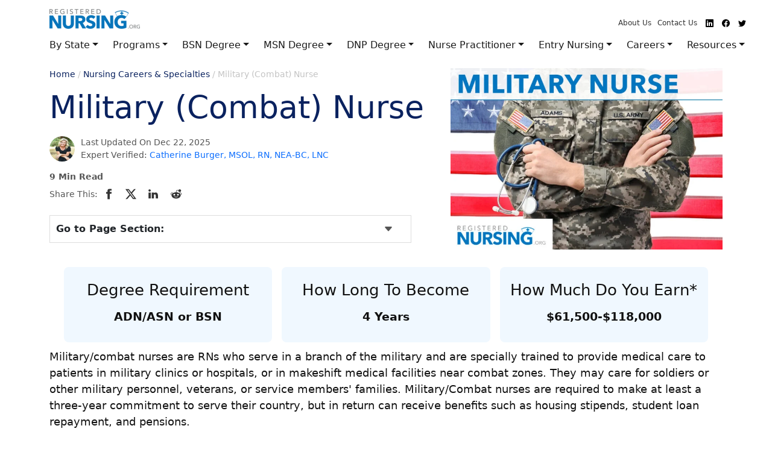

--- FILE ---
content_type: text/html; charset=UTF-8
request_url: https://www.registerednursing.org/specialty/military-nurse/
body_size: 51862
content:
<!DOCTYPE html><html lang="en-US"><head><meta charset="utf-8"><meta name="viewport" content="width=device-width, initial-scale=1"><link rel="canonical" href="https://www.registerednursing.org/specialty/military-nurse/" /><title>How to Become a Military (Combat) Nurse - Schooling & Salary</title><meta name="description" content="Learn more about military/combat nursing careers and necessary education requirements. " /><meta charset="UTF-8" /><meta name="viewport" content="width=device-width, initial-scale=1.0"><link rel="profile" href="//gmpg.org/xfn/11" /><link rel="icon" href="https://www.registerednursing.org/favicon.ico" type="image/x-icon" /><link rel="pingback" href="" /><link rel="alternate" type="application/rss+xml" title="Registered Nursing.org" href="https://www.registerednursing.org/feed/" /><link rel="alternate" type="application/atom+xml" title="Registered Nursing.org" href="https://www.registerednursing.org/feed/atom/" /><meta name='robots' content='max-image-preview:large' /><link rel="https://api.w.org/" href="https://www.registerednursing.org/wp-json/" /><link rel="EditURI" type="application/rsd+xml" title="RSD" href="https://www.registerednursing.org/xmlrpc.php?rsd" /><meta name="generator" content="WordPress 6.8.3" /><link rel='shortlink' href='https://www.registerednursing.org/?p=36810' />  <script async src="https://www.googletagmanager.com/gtag/js?id=G-XK7GT9X7K8"></script> <script>window.dataLayer = window.dataLayer || [];
  function gtag(){dataLayer.push(arguments);}
  gtag('js', new Date());

  gtag('config', 'G-XK7GT9X7K8');</script> <style media="all">img:is([sizes="auto" i],[sizes^="auto," i]){contain-intrinsic-size:3000px 1500px}
/*! This file is auto-generated */
.wp-block-button__link{color:#fff;background-color:#32373c;border-radius:9999px;box-shadow:none;text-decoration:none;padding:calc(.667em + 2px) calc(1.333em + 2px);font-size:1.125em}.wp-block-file__button{background:#32373c;color:#fff;text-decoration:none}
:root{--wp--preset--aspect-ratio--square:1;--wp--preset--aspect-ratio--4-3:4/3;--wp--preset--aspect-ratio--3-4:3/4;--wp--preset--aspect-ratio--3-2:3/2;--wp--preset--aspect-ratio--2-3:2/3;--wp--preset--aspect-ratio--16-9:16/9;--wp--preset--aspect-ratio--9-16:9/16;--wp--preset--color--black:#000;--wp--preset--color--cyan-bluish-gray:#abb8c3;--wp--preset--color--white:#fff;--wp--preset--color--pale-pink:#f78da7;--wp--preset--color--vivid-red:#cf2e2e;--wp--preset--color--luminous-vivid-orange:#ff6900;--wp--preset--color--luminous-vivid-amber:#fcb900;--wp--preset--color--light-green-cyan:#7bdcb5;--wp--preset--color--vivid-green-cyan:#00d084;--wp--preset--color--pale-cyan-blue:#8ed1fc;--wp--preset--color--vivid-cyan-blue:#0693e3;--wp--preset--color--vivid-purple:#9b51e0;--wp--preset--gradient--vivid-cyan-blue-to-vivid-purple:linear-gradient(135deg,rgba(6,147,227,1) 0%,#9b51e0 100%);--wp--preset--gradient--light-green-cyan-to-vivid-green-cyan:linear-gradient(135deg,#7adcb4 0%,#00d082 100%);--wp--preset--gradient--luminous-vivid-amber-to-luminous-vivid-orange:linear-gradient(135deg,rgba(252,185,0,1) 0%,rgba(255,105,0,1) 100%);--wp--preset--gradient--luminous-vivid-orange-to-vivid-red:linear-gradient(135deg,rgba(255,105,0,1) 0%,#cf2e2e 100%);--wp--preset--gradient--very-light-gray-to-cyan-bluish-gray:linear-gradient(135deg,#eee 0%,#a9b8c3 100%);--wp--preset--gradient--cool-to-warm-spectrum:linear-gradient(135deg,#4aeadc 0%,#9778d1 20%,#cf2aba 40%,#ee2c82 60%,#fb6962 80%,#fef84c 100%);--wp--preset--gradient--blush-light-purple:linear-gradient(135deg,#ffceec 0%,#9896f0 100%);--wp--preset--gradient--blush-bordeaux:linear-gradient(135deg,#fecda5 0%,#fe2d2d 50%,#6b003e 100%);--wp--preset--gradient--luminous-dusk:linear-gradient(135deg,#ffcb70 0%,#c751c0 50%,#4158d0 100%);--wp--preset--gradient--pale-ocean:linear-gradient(135deg,#fff5cb 0%,#b6e3d4 50%,#33a7b5 100%);--wp--preset--gradient--electric-grass:linear-gradient(135deg,#caf880 0%,#71ce7e 100%);--wp--preset--gradient--midnight:linear-gradient(135deg,#020381 0%,#2874fc 100%);--wp--preset--font-size--small:13px;--wp--preset--font-size--medium:20px;--wp--preset--font-size--large:36px;--wp--preset--font-size--x-large:42px;--wp--preset--spacing--20:.44rem;--wp--preset--spacing--30:.67rem;--wp--preset--spacing--40:1rem;--wp--preset--spacing--50:1.5rem;--wp--preset--spacing--60:2.25rem;--wp--preset--spacing--70:3.38rem;--wp--preset--spacing--80:5.06rem;--wp--preset--shadow--natural:6px 6px 9px rgba(0,0,0,.2);--wp--preset--shadow--deep:12px 12px 50px rgba(0,0,0,.4);--wp--preset--shadow--sharp:6px 6px 0px rgba(0,0,0,.2);--wp--preset--shadow--outlined:6px 6px 0px -3px rgba(255,255,255,1),6px 6px rgba(0,0,0,1);--wp--preset--shadow--crisp:6px 6px 0px rgba(0,0,0,1)}:where(.is-layout-flex){gap:.5em}:where(.is-layout-grid){gap:.5em}body .is-layout-flex{display:flex}.is-layout-flex{flex-wrap:wrap;align-items:center}.is-layout-flex>:is(*,div){margin:0}body .is-layout-grid{display:grid}.is-layout-grid>:is(*,div){margin:0}:where(.wp-block-columns.is-layout-flex){gap:2em}:where(.wp-block-columns.is-layout-grid){gap:2em}:where(.wp-block-post-template.is-layout-flex){gap:1.25em}:where(.wp-block-post-template.is-layout-grid){gap:1.25em}.has-black-color{color:var(--wp--preset--color--black) !important}.has-cyan-bluish-gray-color{color:var(--wp--preset--color--cyan-bluish-gray) !important}.has-white-color{color:var(--wp--preset--color--white) !important}.has-pale-pink-color{color:var(--wp--preset--color--pale-pink) !important}.has-vivid-red-color{color:var(--wp--preset--color--vivid-red) !important}.has-luminous-vivid-orange-color{color:var(--wp--preset--color--luminous-vivid-orange) !important}.has-luminous-vivid-amber-color{color:var(--wp--preset--color--luminous-vivid-amber) !important}.has-light-green-cyan-color{color:var(--wp--preset--color--light-green-cyan) !important}.has-vivid-green-cyan-color{color:var(--wp--preset--color--vivid-green-cyan) !important}.has-pale-cyan-blue-color{color:var(--wp--preset--color--pale-cyan-blue) !important}.has-vivid-cyan-blue-color{color:var(--wp--preset--color--vivid-cyan-blue) !important}.has-vivid-purple-color{color:var(--wp--preset--color--vivid-purple) !important}.has-black-background-color{background-color:var(--wp--preset--color--black) !important}.has-cyan-bluish-gray-background-color{background-color:var(--wp--preset--color--cyan-bluish-gray) !important}.has-white-background-color{background-color:var(--wp--preset--color--white) !important}.has-pale-pink-background-color{background-color:var(--wp--preset--color--pale-pink) !important}.has-vivid-red-background-color{background-color:var(--wp--preset--color--vivid-red) !important}.has-luminous-vivid-orange-background-color{background-color:var(--wp--preset--color--luminous-vivid-orange) !important}.has-luminous-vivid-amber-background-color{background-color:var(--wp--preset--color--luminous-vivid-amber) !important}.has-light-green-cyan-background-color{background-color:var(--wp--preset--color--light-green-cyan) !important}.has-vivid-green-cyan-background-color{background-color:var(--wp--preset--color--vivid-green-cyan) !important}.has-pale-cyan-blue-background-color{background-color:var(--wp--preset--color--pale-cyan-blue) !important}.has-vivid-cyan-blue-background-color{background-color:var(--wp--preset--color--vivid-cyan-blue) !important}.has-vivid-purple-background-color{background-color:var(--wp--preset--color--vivid-purple) !important}.has-black-border-color{border-color:var(--wp--preset--color--black) !important}.has-cyan-bluish-gray-border-color{border-color:var(--wp--preset--color--cyan-bluish-gray) !important}.has-white-border-color{border-color:var(--wp--preset--color--white) !important}.has-pale-pink-border-color{border-color:var(--wp--preset--color--pale-pink) !important}.has-vivid-red-border-color{border-color:var(--wp--preset--color--vivid-red) !important}.has-luminous-vivid-orange-border-color{border-color:var(--wp--preset--color--luminous-vivid-orange) !important}.has-luminous-vivid-amber-border-color{border-color:var(--wp--preset--color--luminous-vivid-amber) !important}.has-light-green-cyan-border-color{border-color:var(--wp--preset--color--light-green-cyan) !important}.has-vivid-green-cyan-border-color{border-color:var(--wp--preset--color--vivid-green-cyan) !important}.has-pale-cyan-blue-border-color{border-color:var(--wp--preset--color--pale-cyan-blue) !important}.has-vivid-cyan-blue-border-color{border-color:var(--wp--preset--color--vivid-cyan-blue) !important}.has-vivid-purple-border-color{border-color:var(--wp--preset--color--vivid-purple) !important}.has-vivid-cyan-blue-to-vivid-purple-gradient-background{background:var(--wp--preset--gradient--vivid-cyan-blue-to-vivid-purple) !important}.has-light-green-cyan-to-vivid-green-cyan-gradient-background{background:var(--wp--preset--gradient--light-green-cyan-to-vivid-green-cyan) !important}.has-luminous-vivid-amber-to-luminous-vivid-orange-gradient-background{background:var(--wp--preset--gradient--luminous-vivid-amber-to-luminous-vivid-orange) !important}.has-luminous-vivid-orange-to-vivid-red-gradient-background{background:var(--wp--preset--gradient--luminous-vivid-orange-to-vivid-red) !important}.has-very-light-gray-to-cyan-bluish-gray-gradient-background{background:var(--wp--preset--gradient--very-light-gray-to-cyan-bluish-gray) !important}.has-cool-to-warm-spectrum-gradient-background{background:var(--wp--preset--gradient--cool-to-warm-spectrum) !important}.has-blush-light-purple-gradient-background{background:var(--wp--preset--gradient--blush-light-purple) !important}.has-blush-bordeaux-gradient-background{background:var(--wp--preset--gradient--blush-bordeaux) !important}.has-luminous-dusk-gradient-background{background:var(--wp--preset--gradient--luminous-dusk) !important}.has-pale-ocean-gradient-background{background:var(--wp--preset--gradient--pale-ocean) !important}.has-electric-grass-gradient-background{background:var(--wp--preset--gradient--electric-grass) !important}.has-midnight-gradient-background{background:var(--wp--preset--gradient--midnight) !important}.has-small-font-size{font-size:var(--wp--preset--font-size--small) !important}.has-medium-font-size{font-size:var(--wp--preset--font-size--medium) !important}.has-large-font-size{font-size:var(--wp--preset--font-size--large) !important}.has-x-large-font-size{font-size:var(--wp--preset--font-size--x-large) !important}:where(.wp-block-post-template.is-layout-flex){gap:1.25em}:where(.wp-block-post-template.is-layout-grid){gap:1.25em}:where(.wp-block-columns.is-layout-flex){gap:2em}:where(.wp-block-columns.is-layout-grid){gap:2em}:root :where(.wp-block-pullquote){font-size:1.5em;line-height:1.6}
@charset "UTF-8";/*!
 * Bootstrap v5.1.3 (https://getbootstrap.com/)
 * Copyright 2011-2021 The Bootstrap Authors
 * Copyright 2011-2021 Twitter, Inc.
 * Licensed under MIT (https://github.com/twbs/bootstrap/blob/main/LICENSE)
 */:root{--bs-blue:#0d6efd;--bs-indigo:#6610f2;--bs-purple:#6f42c1;--bs-pink:#d63384;--bs-red:#dc3545;--bs-orange:#fd7e14;--bs-yellow:#ffc107;--bs-green:#198754;--bs-teal:#20c997;--bs-cyan:#0dcaf0;--bs-white:#fff;--bs-gray:#6c757d;--bs-gray-dark:#343a40;--bs-gray-100:#f8f9fa;--bs-gray-200:#e9ecef;--bs-gray-300:#dee2e6;--bs-gray-400:#ced4da;--bs-gray-500:#adb5bd;--bs-gray-600:#6c757d;--bs-gray-700:#495057;--bs-gray-800:#343a40;--bs-gray-900:#212529;--bs-primary:#0d6efd;--bs-secondary:#6c757d;--bs-success:#198754;--bs-info:#0dcaf0;--bs-warning:#ffc107;--bs-danger:#dc3545;--bs-light:#f8f9fa;--bs-dark:#212529;--bs-primary-rgb:13,110,253;--bs-secondary-rgb:108,117,125;--bs-success-rgb:25,135,84;--bs-info-rgb:13,202,240;--bs-warning-rgb:255,193,7;--bs-danger-rgb:220,53,69;--bs-light-rgb:248,249,250;--bs-dark-rgb:33,37,41;--bs-white-rgb:255,255,255;--bs-black-rgb:0,0,0;--bs-body-color-rgb:33,37,41;--bs-body-bg-rgb:255,255,255;--bs-font-sans-serif:system-ui,-apple-system,"Segoe UI",Roboto,"Helvetica Neue",Arial,"Noto Sans","Liberation Sans",sans-serif,"Apple Color Emoji","Segoe UI Emoji","Segoe UI Symbol","Noto Color Emoji";--bs-font-monospace:SFMono-Regular,Menlo,Monaco,Consolas,"Liberation Mono","Courier New",monospace;--bs-gradient:linear-gradient(180deg, rgba(255, 255, 255, 0.15), rgba(255, 255, 255, 0));--bs-body-font-family:var(--bs-font-sans-serif);--bs-body-font-size:1rem;--bs-body-font-weight:400;--bs-body-line-height:1.5;--bs-body-color:#212529;--bs-body-bg:#fff}*,::after,::before{box-sizing:border-box}@media (prefers-reduced-motion:no-preference){:root{scroll-behavior:smooth}}body{margin:0;font-family:var(--bs-body-font-family);font-size:var(--bs-body-font-size);font-weight:var(--bs-body-font-weight);line-height:var(--bs-body-line-height);color:var(--bs-body-color);text-align:var(--bs-body-text-align);background-color:var(--bs-body-bg);-webkit-text-size-adjust:100%;-webkit-tap-highlight-color:transparent}hr{margin:1rem 0;color:inherit;background-color:currentColor;border:0;opacity:.25}hr:not([size]){height:1px}.h1,.h2,.h3,.h4,.h5,.h6,h1,h2,h3,h4,h5,h6{margin-top:0;margin-bottom:.5rem;font-weight:500;line-height:1.2}.h1,h1{font-size:calc(1.375rem + 1.5vw)}@media (min-width:1200px){.h1,h1{font-size:2.5rem}}.h2,h2{font-size:calc(1.325rem + .9vw)}@media (min-width:1200px){.h2,h2{font-size:2rem}}.h3,h3{font-size:calc(1.3rem + .6vw)}@media (min-width:1200px){.h3,h3{font-size:1.75rem}}.h4,h4{font-size:calc(1.275rem + .3vw)}@media (min-width:1200px){.h4,h4{font-size:1.5rem}}.h5,h5{font-size:1.25rem}.h6,h6{font-size:1rem}p{margin-top:0;margin-bottom:1rem}abbr[data-bs-original-title],abbr[title]{-webkit-text-decoration:underline dotted;text-decoration:underline dotted;cursor:help;-webkit-text-decoration-skip-ink:none;text-decoration-skip-ink:none}address{margin-bottom:1rem;font-style:normal;line-height:inherit}ol,ul{padding-left:2rem}dl,ol,ul{margin-top:0;margin-bottom:1rem}ol ol,ol ul,ul ol,ul ul{margin-bottom:0}dt{font-weight:700}dd{margin-bottom:.5rem;margin-left:0}blockquote{margin:0 0 1rem}b,strong{font-weight:bolder}.small,small{font-size:.875em}.mark,mark{padding:.2em;background-color:#fcf8e3}sub,sup{position:relative;font-size:.75em;line-height:0;vertical-align:baseline}sub{bottom:-.25em}sup{top:-.5em}a{color:#0d6efd;text-decoration:underline}a:hover{color:#0a58ca}a:not([href]):not([class]),a:not([href]):not([class]):hover{color:inherit;text-decoration:none}code,kbd,pre,samp{font-family:var(--bs-font-monospace);font-size:1em;direction:ltr;unicode-bidi:bidi-override}pre{display:block;margin-top:0;margin-bottom:1rem;overflow:auto;font-size:.875em}pre code{font-size:inherit;color:inherit;word-break:normal}code{font-size:.875em;color:#d63384;word-wrap:break-word}a>code{color:inherit}kbd{padding:.2rem .4rem;font-size:.875em;color:#fff;background-color:#212529;border-radius:.2rem}kbd kbd{padding:0;font-size:1em;font-weight:700}figure{margin:0 0 1rem}img,svg{vertical-align:middle}table{caption-side:bottom;border-collapse:collapse}caption{padding-top:.5rem;padding-bottom:.5rem;color:#6c757d;text-align:left}th{text-align:inherit;text-align:-webkit-match-parent}tbody,td,tfoot,th,thead,tr{border-color:inherit;border-style:solid;border-width:0}label{display:inline-block}button{border-radius:0}button:focus:not(:focus-visible){outline:0}button,input,optgroup,select,textarea{margin:0;font-family:inherit;font-size:inherit;line-height:inherit}button,select{text-transform:none}[role=button]{cursor:pointer}select{word-wrap:normal}select:disabled{opacity:1}[list]::-webkit-calendar-picker-indicator{display:none}[type=button],[type=reset],[type=submit],button{-webkit-appearance:button}[type=button]:not(:disabled),[type=reset]:not(:disabled),[type=submit]:not(:disabled),button:not(:disabled){cursor:pointer}::-moz-focus-inner{padding:0;border-style:none}textarea{resize:vertical}fieldset{min-width:0;padding:0;margin:0;border:0}legend{float:left;width:100%;padding:0;margin-bottom:.5rem;font-size:calc(1.275rem + .3vw);line-height:inherit}@media (min-width:1200px){legend{font-size:1.5rem}}legend+*{clear:left}::-webkit-datetime-edit-day-field,::-webkit-datetime-edit-fields-wrapper,::-webkit-datetime-edit-hour-field,::-webkit-datetime-edit-minute,::-webkit-datetime-edit-month-field,::-webkit-datetime-edit-text,::-webkit-datetime-edit-year-field{padding:0}::-webkit-inner-spin-button{height:auto}[type=search]{outline-offset:-2px;-webkit-appearance:textfield}::-webkit-search-decoration{-webkit-appearance:none}::-webkit-color-swatch-wrapper{padding:0}::-webkit-file-upload-button{font:inherit}::file-selector-button{font:inherit}::-webkit-file-upload-button{font:inherit;-webkit-appearance:button}output{display:inline-block}iframe{border:0}summary{display:list-item;cursor:pointer}progress{vertical-align:baseline}[hidden]{display:none!important}.lead{font-size:1.25rem;font-weight:300}.display-1{font-size:calc(1.625rem + 4.5vw);font-weight:300;line-height:1.2}@media (min-width:1200px){.display-1{font-size:5rem}}.display-2{font-size:calc(1.575rem + 3.9vw);font-weight:300;line-height:1.2}@media (min-width:1200px){.display-2{font-size:4.5rem}}.display-3{font-size:calc(1.525rem + 3.3vw);font-weight:300;line-height:1.2}@media (min-width:1200px){.display-3{font-size:4rem}}.display-4{font-size:calc(1.475rem + 2.7vw);font-weight:300;line-height:1.2}@media (min-width:1200px){.display-4{font-size:3.5rem}}.display-5{font-size:calc(1.425rem + 2.1vw);font-weight:300;line-height:1.2}@media (min-width:1200px){.display-5{font-size:3rem}}.display-6{font-size:calc(1.375rem + 1.5vw);font-weight:300;line-height:1.2}@media (min-width:1200px){.display-6{font-size:2.5rem}}.list-unstyled{padding-left:0;list-style:none}.list-inline{padding-left:0;list-style:none}.list-inline-item{display:inline-block}.list-inline-item:not(:last-child){margin-right:.5rem}.initialism{font-size:.875em;text-transform:uppercase}.blockquote{margin-bottom:1rem;font-size:1.25rem}.blockquote>:last-child{margin-bottom:0}.blockquote-footer{margin-top:-1rem;margin-bottom:1rem;font-size:.875em;color:#6c757d}.blockquote-footer::before{content:"— "}.img-fluid{max-width:100%;height:auto}.img-thumbnail{padding:.25rem;background-color:#fff;border:1px solid #dee2e6;border-radius:.25rem;max-width:100%;height:auto}.figure{display:inline-block}.figure-img{margin-bottom:.5rem;line-height:1}.figure-caption{font-size:.875em;color:#6c757d}.container,.container-fluid,.container-lg,.container-md,.container-sm,.container-xl,.container-xxl{width:100%;padding-right:var(--bs-gutter-x,.75rem);padding-left:var(--bs-gutter-x,.75rem);margin-right:auto;margin-left:auto}@media (min-width:576px){.container,.container-sm{max-width:540px}}@media (min-width:768px){.container,.container-md,.container-sm{max-width:720px}}@media (min-width:992px){.container,.container-lg,.container-md,.container-sm{max-width:960px}}@media (min-width:1200px){.container,.container-lg,.container-md,.container-sm,.container-xl{max-width:1140px}}@media (min-width:1400px){.container,.container-lg,.container-md,.container-sm,.container-xl,.container-xxl{max-width:1320px}}.row{--bs-gutter-x:1.5rem;--bs-gutter-y:0;display:flex;flex-wrap:wrap;margin-top:calc(-1 * var(--bs-gutter-y));margin-right:calc(-.5 * var(--bs-gutter-x));margin-left:calc(-.5 * var(--bs-gutter-x))}.row>*{flex-shrink:0;width:100%;max-width:100%;padding-right:calc(var(--bs-gutter-x) * .5);padding-left:calc(var(--bs-gutter-x) * .5);margin-top:var(--bs-gutter-y)}.col{flex:1 0 0%}.row-cols-auto>*{flex:0 0 auto;width:auto}.row-cols-1>*{flex:0 0 auto;width:100%}.row-cols-2>*{flex:0 0 auto;width:50%}.row-cols-3>*{flex:0 0 auto;width:33.3333333333%}.row-cols-4>*{flex:0 0 auto;width:25%}.row-cols-5>*{flex:0 0 auto;width:20%}.row-cols-6>*{flex:0 0 auto;width:16.6666666667%}.col-auto{flex:0 0 auto;width:auto}.col-1{flex:0 0 auto;width:8.33333333%}.col-2{flex:0 0 auto;width:16.66666667%}.col-3{flex:0 0 auto;width:25%}.col-4{flex:0 0 auto;width:33.33333333%}.col-5{flex:0 0 auto;width:41.66666667%}.col-6{flex:0 0 auto;width:50%}.col-7{flex:0 0 auto;width:58.33333333%}.col-8{flex:0 0 auto;width:66.66666667%}.col-9{flex:0 0 auto;width:75%}.col-10{flex:0 0 auto;width:83.33333333%}.col-11{flex:0 0 auto;width:91.66666667%}.col-12{flex:0 0 auto;width:100%}.offset-1{margin-left:8.33333333%}.offset-2{margin-left:16.66666667%}.offset-3{margin-left:25%}.offset-4{margin-left:33.33333333%}.offset-5{margin-left:41.66666667%}.offset-6{margin-left:50%}.offset-7{margin-left:58.33333333%}.offset-8{margin-left:66.66666667%}.offset-9{margin-left:75%}.offset-10{margin-left:83.33333333%}.offset-11{margin-left:91.66666667%}.g-0,.gx-0{--bs-gutter-x:0}.g-0,.gy-0{--bs-gutter-y:0}.g-1,.gx-1{--bs-gutter-x:0.25rem}.g-1,.gy-1{--bs-gutter-y:0.25rem}.g-2,.gx-2{--bs-gutter-x:0.5rem}.g-2,.gy-2{--bs-gutter-y:0.5rem}.g-3,.gx-3{--bs-gutter-x:1rem}.g-3,.gy-3{--bs-gutter-y:1rem}.g-4,.gx-4{--bs-gutter-x:1.5rem}.g-4,.gy-4{--bs-gutter-y:1.5rem}.g-5,.gx-5{--bs-gutter-x:3rem}.g-5,.gy-5{--bs-gutter-y:3rem}@media (min-width:576px){.col-sm{flex:1 0 0%}.row-cols-sm-auto>*{flex:0 0 auto;width:auto}.row-cols-sm-1>*{flex:0 0 auto;width:100%}.row-cols-sm-2>*{flex:0 0 auto;width:50%}.row-cols-sm-3>*{flex:0 0 auto;width:33.3333333333%}.row-cols-sm-4>*{flex:0 0 auto;width:25%}.row-cols-sm-5>*{flex:0 0 auto;width:20%}.row-cols-sm-6>*{flex:0 0 auto;width:16.6666666667%}.col-sm-auto{flex:0 0 auto;width:auto}.col-sm-1{flex:0 0 auto;width:8.33333333%}.col-sm-2{flex:0 0 auto;width:16.66666667%}.col-sm-3{flex:0 0 auto;width:25%}.col-sm-4{flex:0 0 auto;width:33.33333333%}.col-sm-5{flex:0 0 auto;width:41.66666667%}.col-sm-6{flex:0 0 auto;width:50%}.col-sm-7{flex:0 0 auto;width:58.33333333%}.col-sm-8{flex:0 0 auto;width:66.66666667%}.col-sm-9{flex:0 0 auto;width:75%}.col-sm-10{flex:0 0 auto;width:83.33333333%}.col-sm-11{flex:0 0 auto;width:91.66666667%}.col-sm-12{flex:0 0 auto;width:100%}.offset-sm-0{margin-left:0}.offset-sm-1{margin-left:8.33333333%}.offset-sm-2{margin-left:16.66666667%}.offset-sm-3{margin-left:25%}.offset-sm-4{margin-left:33.33333333%}.offset-sm-5{margin-left:41.66666667%}.offset-sm-6{margin-left:50%}.offset-sm-7{margin-left:58.33333333%}.offset-sm-8{margin-left:66.66666667%}.offset-sm-9{margin-left:75%}.offset-sm-10{margin-left:83.33333333%}.offset-sm-11{margin-left:91.66666667%}.g-sm-0,.gx-sm-0{--bs-gutter-x:0}.g-sm-0,.gy-sm-0{--bs-gutter-y:0}.g-sm-1,.gx-sm-1{--bs-gutter-x:0.25rem}.g-sm-1,.gy-sm-1{--bs-gutter-y:0.25rem}.g-sm-2,.gx-sm-2{--bs-gutter-x:0.5rem}.g-sm-2,.gy-sm-2{--bs-gutter-y:0.5rem}.g-sm-3,.gx-sm-3{--bs-gutter-x:1rem}.g-sm-3,.gy-sm-3{--bs-gutter-y:1rem}.g-sm-4,.gx-sm-4{--bs-gutter-x:1.5rem}.g-sm-4,.gy-sm-4{--bs-gutter-y:1.5rem}.g-sm-5,.gx-sm-5{--bs-gutter-x:3rem}.g-sm-5,.gy-sm-5{--bs-gutter-y:3rem}}@media (min-width:768px){.col-md{flex:1 0 0%}.row-cols-md-auto>*{flex:0 0 auto;width:auto}.row-cols-md-1>*{flex:0 0 auto;width:100%}.row-cols-md-2>*{flex:0 0 auto;width:50%}.row-cols-md-3>*{flex:0 0 auto;width:33.3333333333%}.row-cols-md-4>*{flex:0 0 auto;width:25%}.row-cols-md-5>*{flex:0 0 auto;width:20%}.row-cols-md-6>*{flex:0 0 auto;width:16.6666666667%}.col-md-auto{flex:0 0 auto;width:auto}.col-md-1{flex:0 0 auto;width:8.33333333%}.col-md-2{flex:0 0 auto;width:16.66666667%}.col-md-3{flex:0 0 auto;width:25%}.col-md-4{flex:0 0 auto;width:33.33333333%}.col-md-5{flex:0 0 auto;width:41.66666667%}.col-md-6{flex:0 0 auto;width:50%}.col-md-7{flex:0 0 auto;width:58.33333333%}.col-md-8{flex:0 0 auto;width:66.66666667%}.col-md-9{flex:0 0 auto;width:75%}.col-md-10{flex:0 0 auto;width:83.33333333%}.col-md-11{flex:0 0 auto;width:91.66666667%}.col-md-12{flex:0 0 auto;width:100%}.offset-md-0{margin-left:0}.offset-md-1{margin-left:8.33333333%}.offset-md-2{margin-left:16.66666667%}.offset-md-3{margin-left:25%}.offset-md-4{margin-left:33.33333333%}.offset-md-5{margin-left:41.66666667%}.offset-md-6{margin-left:50%}.offset-md-7{margin-left:58.33333333%}.offset-md-8{margin-left:66.66666667%}.offset-md-9{margin-left:75%}.offset-md-10{margin-left:83.33333333%}.offset-md-11{margin-left:91.66666667%}.g-md-0,.gx-md-0{--bs-gutter-x:0}.g-md-0,.gy-md-0{--bs-gutter-y:0}.g-md-1,.gx-md-1{--bs-gutter-x:0.25rem}.g-md-1,.gy-md-1{--bs-gutter-y:0.25rem}.g-md-2,.gx-md-2{--bs-gutter-x:0.5rem}.g-md-2,.gy-md-2{--bs-gutter-y:0.5rem}.g-md-3,.gx-md-3{--bs-gutter-x:1rem}.g-md-3,.gy-md-3{--bs-gutter-y:1rem}.g-md-4,.gx-md-4{--bs-gutter-x:1.5rem}.g-md-4,.gy-md-4{--bs-gutter-y:1.5rem}.g-md-5,.gx-md-5{--bs-gutter-x:3rem}.g-md-5,.gy-md-5{--bs-gutter-y:3rem}}@media (min-width:992px){.col-lg{flex:1 0 0%}.row-cols-lg-auto>*{flex:0 0 auto;width:auto}.row-cols-lg-1>*{flex:0 0 auto;width:100%}.row-cols-lg-2>*{flex:0 0 auto;width:50%}.row-cols-lg-3>*{flex:0 0 auto;width:33.3333333333%}.row-cols-lg-4>*{flex:0 0 auto;width:25%}.row-cols-lg-5>*{flex:0 0 auto;width:20%}.row-cols-lg-6>*{flex:0 0 auto;width:16.6666666667%}.col-lg-auto{flex:0 0 auto;width:auto}.col-lg-1{flex:0 0 auto;width:8.33333333%}.col-lg-2{flex:0 0 auto;width:16.66666667%}.col-lg-3{flex:0 0 auto;width:25%}.col-lg-4{flex:0 0 auto;width:33.33333333%}.col-lg-5{flex:0 0 auto;width:41.66666667%}.col-lg-6{flex:0 0 auto;width:50%}.col-lg-7{flex:0 0 auto;width:58.33333333%}.col-lg-8{flex:0 0 auto;width:66.66666667%}.col-lg-9{flex:0 0 auto;width:75%}.col-lg-10{flex:0 0 auto;width:83.33333333%}.col-lg-11{flex:0 0 auto;width:91.66666667%}.col-lg-12{flex:0 0 auto;width:100%}.offset-lg-0{margin-left:0}.offset-lg-1{margin-left:8.33333333%}.offset-lg-2{margin-left:16.66666667%}.offset-lg-3{margin-left:25%}.offset-lg-4{margin-left:33.33333333%}.offset-lg-5{margin-left:41.66666667%}.offset-lg-6{margin-left:50%}.offset-lg-7{margin-left:58.33333333%}.offset-lg-8{margin-left:66.66666667%}.offset-lg-9{margin-left:75%}.offset-lg-10{margin-left:83.33333333%}.offset-lg-11{margin-left:91.66666667%}.g-lg-0,.gx-lg-0{--bs-gutter-x:0}.g-lg-0,.gy-lg-0{--bs-gutter-y:0}.g-lg-1,.gx-lg-1{--bs-gutter-x:0.25rem}.g-lg-1,.gy-lg-1{--bs-gutter-y:0.25rem}.g-lg-2,.gx-lg-2{--bs-gutter-x:0.5rem}.g-lg-2,.gy-lg-2{--bs-gutter-y:0.5rem}.g-lg-3,.gx-lg-3{--bs-gutter-x:1rem}.g-lg-3,.gy-lg-3{--bs-gutter-y:1rem}.g-lg-4,.gx-lg-4{--bs-gutter-x:1.5rem}.g-lg-4,.gy-lg-4{--bs-gutter-y:1.5rem}.g-lg-5,.gx-lg-5{--bs-gutter-x:3rem}.g-lg-5,.gy-lg-5{--bs-gutter-y:3rem}}@media (min-width:1200px){.col-xl{flex:1 0 0%}.row-cols-xl-auto>*{flex:0 0 auto;width:auto}.row-cols-xl-1>*{flex:0 0 auto;width:100%}.row-cols-xl-2>*{flex:0 0 auto;width:50%}.row-cols-xl-3>*{flex:0 0 auto;width:33.3333333333%}.row-cols-xl-4>*{flex:0 0 auto;width:25%}.row-cols-xl-5>*{flex:0 0 auto;width:20%}.row-cols-xl-6>*{flex:0 0 auto;width:16.6666666667%}.col-xl-auto{flex:0 0 auto;width:auto}.col-xl-1{flex:0 0 auto;width:8.33333333%}.col-xl-2{flex:0 0 auto;width:16.66666667%}.col-xl-3{flex:0 0 auto;width:25%}.col-xl-4{flex:0 0 auto;width:33.33333333%}.col-xl-5{flex:0 0 auto;width:41.66666667%}.col-xl-6{flex:0 0 auto;width:50%}.col-xl-7{flex:0 0 auto;width:58.33333333%}.col-xl-8{flex:0 0 auto;width:66.66666667%}.col-xl-9{flex:0 0 auto;width:75%}.col-xl-10{flex:0 0 auto;width:83.33333333%}.col-xl-11{flex:0 0 auto;width:91.66666667%}.col-xl-12{flex:0 0 auto;width:100%}.offset-xl-0{margin-left:0}.offset-xl-1{margin-left:8.33333333%}.offset-xl-2{margin-left:16.66666667%}.offset-xl-3{margin-left:25%}.offset-xl-4{margin-left:33.33333333%}.offset-xl-5{margin-left:41.66666667%}.offset-xl-6{margin-left:50%}.offset-xl-7{margin-left:58.33333333%}.offset-xl-8{margin-left:66.66666667%}.offset-xl-9{margin-left:75%}.offset-xl-10{margin-left:83.33333333%}.offset-xl-11{margin-left:91.66666667%}.g-xl-0,.gx-xl-0{--bs-gutter-x:0}.g-xl-0,.gy-xl-0{--bs-gutter-y:0}.g-xl-1,.gx-xl-1{--bs-gutter-x:0.25rem}.g-xl-1,.gy-xl-1{--bs-gutter-y:0.25rem}.g-xl-2,.gx-xl-2{--bs-gutter-x:0.5rem}.g-xl-2,.gy-xl-2{--bs-gutter-y:0.5rem}.g-xl-3,.gx-xl-3{--bs-gutter-x:1rem}.g-xl-3,.gy-xl-3{--bs-gutter-y:1rem}.g-xl-4,.gx-xl-4{--bs-gutter-x:1.5rem}.g-xl-4,.gy-xl-4{--bs-gutter-y:1.5rem}.g-xl-5,.gx-xl-5{--bs-gutter-x:3rem}.g-xl-5,.gy-xl-5{--bs-gutter-y:3rem}}@media (min-width:1400px){.col-xxl{flex:1 0 0%}.row-cols-xxl-auto>*{flex:0 0 auto;width:auto}.row-cols-xxl-1>*{flex:0 0 auto;width:100%}.row-cols-xxl-2>*{flex:0 0 auto;width:50%}.row-cols-xxl-3>*{flex:0 0 auto;width:33.3333333333%}.row-cols-xxl-4>*{flex:0 0 auto;width:25%}.row-cols-xxl-5>*{flex:0 0 auto;width:20%}.row-cols-xxl-6>*{flex:0 0 auto;width:16.6666666667%}.col-xxl-auto{flex:0 0 auto;width:auto}.col-xxl-1{flex:0 0 auto;width:8.33333333%}.col-xxl-2{flex:0 0 auto;width:16.66666667%}.col-xxl-3{flex:0 0 auto;width:25%}.col-xxl-4{flex:0 0 auto;width:33.33333333%}.col-xxl-5{flex:0 0 auto;width:41.66666667%}.col-xxl-6{flex:0 0 auto;width:50%}.col-xxl-7{flex:0 0 auto;width:58.33333333%}.col-xxl-8{flex:0 0 auto;width:66.66666667%}.col-xxl-9{flex:0 0 auto;width:75%}.col-xxl-10{flex:0 0 auto;width:83.33333333%}.col-xxl-11{flex:0 0 auto;width:91.66666667%}.col-xxl-12{flex:0 0 auto;width:100%}.offset-xxl-0{margin-left:0}.offset-xxl-1{margin-left:8.33333333%}.offset-xxl-2{margin-left:16.66666667%}.offset-xxl-3{margin-left:25%}.offset-xxl-4{margin-left:33.33333333%}.offset-xxl-5{margin-left:41.66666667%}.offset-xxl-6{margin-left:50%}.offset-xxl-7{margin-left:58.33333333%}.offset-xxl-8{margin-left:66.66666667%}.offset-xxl-9{margin-left:75%}.offset-xxl-10{margin-left:83.33333333%}.offset-xxl-11{margin-left:91.66666667%}.g-xxl-0,.gx-xxl-0{--bs-gutter-x:0}.g-xxl-0,.gy-xxl-0{--bs-gutter-y:0}.g-xxl-1,.gx-xxl-1{--bs-gutter-x:0.25rem}.g-xxl-1,.gy-xxl-1{--bs-gutter-y:0.25rem}.g-xxl-2,.gx-xxl-2{--bs-gutter-x:0.5rem}.g-xxl-2,.gy-xxl-2{--bs-gutter-y:0.5rem}.g-xxl-3,.gx-xxl-3{--bs-gutter-x:1rem}.g-xxl-3,.gy-xxl-3{--bs-gutter-y:1rem}.g-xxl-4,.gx-xxl-4{--bs-gutter-x:1.5rem}.g-xxl-4,.gy-xxl-4{--bs-gutter-y:1.5rem}.g-xxl-5,.gx-xxl-5{--bs-gutter-x:3rem}.g-xxl-5,.gy-xxl-5{--bs-gutter-y:3rem}}.table{--bs-table-bg:transparent;--bs-table-accent-bg:transparent;--bs-table-striped-color:#212529;--bs-table-striped-bg:rgba(0, 0, 0, 0.05);--bs-table-active-color:#212529;--bs-table-active-bg:rgba(0, 0, 0, 0.1);--bs-table-hover-color:#212529;--bs-table-hover-bg:rgba(0, 0, 0, 0.075);width:100%;margin-bottom:1rem;color:#212529;vertical-align:top;border-color:#dee2e6}.table>:not(caption)>*>*{padding:.5rem .5rem;background-color:var(--bs-table-bg);border-bottom-width:1px;box-shadow:inset 0 0 0 9999px var(--bs-table-accent-bg)}.table>tbody{vertical-align:inherit}.table>thead{vertical-align:bottom}.table>:not(:first-child){border-top:2px solid currentColor}.caption-top{caption-side:top}.table-sm>:not(caption)>*>*{padding:.25rem .25rem}.table-bordered>:not(caption)>*{border-width:1px 0}.table-bordered>:not(caption)>*>*{border-width:0 1px}.table-borderless>:not(caption)>*>*{border-bottom-width:0}.table-borderless>:not(:first-child){border-top-width:0}.table-striped>tbody>tr:nth-of-type(odd)>*{--bs-table-accent-bg:var(--bs-table-striped-bg);color:var(--bs-table-striped-color)}.table-active{--bs-table-accent-bg:var(--bs-table-active-bg);color:var(--bs-table-active-color)}.table-hover>tbody>tr:hover>*{--bs-table-accent-bg:var(--bs-table-hover-bg);color:var(--bs-table-hover-color)}.table-primary{--bs-table-bg:#cfe2ff;--bs-table-striped-bg:#c5d7f2;--bs-table-striped-color:#000;--bs-table-active-bg:#bacbe6;--bs-table-active-color:#000;--bs-table-hover-bg:#bfd1ec;--bs-table-hover-color:#000;color:#000;border-color:#bacbe6}.table-secondary{--bs-table-bg:#e2e3e5;--bs-table-striped-bg:#d7d8da;--bs-table-striped-color:#000;--bs-table-active-bg:#cbccce;--bs-table-active-color:#000;--bs-table-hover-bg:#d1d2d4;--bs-table-hover-color:#000;color:#000;border-color:#cbccce}.table-success{--bs-table-bg:#d1e7dd;--bs-table-striped-bg:#c7dbd2;--bs-table-striped-color:#000;--bs-table-active-bg:#bcd0c7;--bs-table-active-color:#000;--bs-table-hover-bg:#c1d6cc;--bs-table-hover-color:#000;color:#000;border-color:#bcd0c7}.table-info{--bs-table-bg:#cff4fc;--bs-table-striped-bg:#c5e8ef;--bs-table-striped-color:#000;--bs-table-active-bg:#badce3;--bs-table-active-color:#000;--bs-table-hover-bg:#bfe2e9;--bs-table-hover-color:#000;color:#000;border-color:#badce3}.table-warning{--bs-table-bg:#fff3cd;--bs-table-striped-bg:#f2e7c3;--bs-table-striped-color:#000;--bs-table-active-bg:#e6dbb9;--bs-table-active-color:#000;--bs-table-hover-bg:#ece1be;--bs-table-hover-color:#000;color:#000;border-color:#e6dbb9}.table-danger{--bs-table-bg:#f8d7da;--bs-table-striped-bg:#eccccf;--bs-table-striped-color:#000;--bs-table-active-bg:#dfc2c4;--bs-table-active-color:#000;--bs-table-hover-bg:#e5c7ca;--bs-table-hover-color:#000;color:#000;border-color:#dfc2c4}.table-light{--bs-table-bg:#f8f9fa;--bs-table-striped-bg:#ecedee;--bs-table-striped-color:#000;--bs-table-active-bg:#dfe0e1;--bs-table-active-color:#000;--bs-table-hover-bg:#e5e6e7;--bs-table-hover-color:#000;color:#000;border-color:#dfe0e1}.table-dark{--bs-table-bg:#212529;--bs-table-striped-bg:#2c3034;--bs-table-striped-color:#fff;--bs-table-active-bg:#373b3e;--bs-table-active-color:#fff;--bs-table-hover-bg:#323539;--bs-table-hover-color:#fff;color:#fff;border-color:#373b3e}.table-responsive{overflow-x:auto;-webkit-overflow-scrolling:touch}@media (max-width:575.98px){.table-responsive-sm{overflow-x:auto;-webkit-overflow-scrolling:touch}}@media (max-width:767.98px){.table-responsive-md{overflow-x:auto;-webkit-overflow-scrolling:touch}}@media (max-width:991.98px){.table-responsive-lg{overflow-x:auto;-webkit-overflow-scrolling:touch}}@media (max-width:1199.98px){.table-responsive-xl{overflow-x:auto;-webkit-overflow-scrolling:touch}}@media (max-width:1399.98px){.table-responsive-xxl{overflow-x:auto;-webkit-overflow-scrolling:touch}}.form-label{margin-bottom:.5rem}.col-form-label{padding-top:calc(.375rem + 1px);padding-bottom:calc(.375rem + 1px);margin-bottom:0;font-size:inherit;line-height:1.5}.col-form-label-lg{padding-top:calc(.5rem + 1px);padding-bottom:calc(.5rem + 1px);font-size:1.25rem}.col-form-label-sm{padding-top:calc(.25rem + 1px);padding-bottom:calc(.25rem + 1px);font-size:.875rem}.form-text{margin-top:.25rem;font-size:.875em;color:#6c757d}.form-control{display:block;width:100%;padding:.375rem .75rem;font-size:1rem;font-weight:400;line-height:1.5;color:#212529;background-color:#fff;background-clip:padding-box;border:1px solid #ced4da;-webkit-appearance:none;-moz-appearance:none;appearance:none;border-radius:.25rem;transition:border-color .15s ease-in-out,box-shadow .15s ease-in-out}@media (prefers-reduced-motion:reduce){.form-control{transition:none}}.form-control[type=file]{overflow:hidden}.form-control[type=file]:not(:disabled):not([readonly]){cursor:pointer}.form-control:focus{color:#212529;background-color:#fff;border-color:#86b7fe;outline:0;box-shadow:0 0 0 .25rem rgba(13,110,253,.25)}.form-control::-webkit-date-and-time-value{height:1.5em}.form-control::-moz-placeholder{color:#6c757d;opacity:1}.form-control::placeholder{color:#6c757d;opacity:1}.form-control:disabled,.form-control[readonly]{background-color:#e9ecef;opacity:1}.form-control::-webkit-file-upload-button{padding:.375rem .75rem;margin:-.375rem -.75rem;-webkit-margin-end:.75rem;margin-inline-end:.75rem;color:#212529;background-color:#e9ecef;pointer-events:none;border-color:inherit;border-style:solid;border-width:0;border-inline-end-width:1px;border-radius:0;-webkit-transition:color .15s ease-in-out,background-color .15s ease-in-out,border-color .15s ease-in-out,box-shadow .15s ease-in-out;transition:color .15s ease-in-out,background-color .15s ease-in-out,border-color .15s ease-in-out,box-shadow .15s ease-in-out}.form-control::file-selector-button{padding:.375rem .75rem;margin:-.375rem -.75rem;-webkit-margin-end:.75rem;margin-inline-end:.75rem;color:#212529;background-color:#e9ecef;pointer-events:none;border-color:inherit;border-style:solid;border-width:0;border-inline-end-width:1px;border-radius:0;transition:color .15s ease-in-out,background-color .15s ease-in-out,border-color .15s ease-in-out,box-shadow .15s ease-in-out}@media (prefers-reduced-motion:reduce){.form-control::-webkit-file-upload-button{-webkit-transition:none;transition:none}.form-control::file-selector-button{transition:none}}.form-control:hover:not(:disabled):not([readonly])::-webkit-file-upload-button{background-color:#dde0e3}.form-control:hover:not(:disabled):not([readonly])::file-selector-button{background-color:#dde0e3}.form-control::-webkit-file-upload-button{padding:.375rem .75rem;margin:-.375rem -.75rem;-webkit-margin-end:.75rem;margin-inline-end:.75rem;color:#212529;background-color:#e9ecef;pointer-events:none;border-color:inherit;border-style:solid;border-width:0;border-inline-end-width:1px;border-radius:0;-webkit-transition:color .15s ease-in-out,background-color .15s ease-in-out,border-color .15s ease-in-out,box-shadow .15s ease-in-out;transition:color .15s ease-in-out,background-color .15s ease-in-out,border-color .15s ease-in-out,box-shadow .15s ease-in-out}@media (prefers-reduced-motion:reduce){.form-control::-webkit-file-upload-button{-webkit-transition:none;transition:none}}.form-control:hover:not(:disabled):not([readonly])::-webkit-file-upload-button{background-color:#dde0e3}.form-control-plaintext{display:block;width:100%;padding:.375rem 0;margin-bottom:0;line-height:1.5;color:#212529;background-color:transparent;border:solid transparent;border-width:1px 0}.form-control-plaintext.form-control-lg,.form-control-plaintext.form-control-sm{padding-right:0;padding-left:0}.form-control-sm{min-height:calc(1.5em + .5rem + 2px);padding:.25rem .5rem;font-size:.875rem;border-radius:.2rem}.form-control-sm::-webkit-file-upload-button{padding:.25rem .5rem;margin:-.25rem -.5rem;-webkit-margin-end:.5rem;margin-inline-end:.5rem}.form-control-sm::file-selector-button{padding:.25rem .5rem;margin:-.25rem -.5rem;-webkit-margin-end:.5rem;margin-inline-end:.5rem}.form-control-sm::-webkit-file-upload-button{padding:.25rem .5rem;margin:-.25rem -.5rem;-webkit-margin-end:.5rem;margin-inline-end:.5rem}.form-control-lg{min-height:calc(1.5em + 1rem + 2px);padding:.5rem 1rem;font-size:1.25rem;border-radius:.3rem}.form-control-lg::-webkit-file-upload-button{padding:.5rem 1rem;margin:-.5rem -1rem;-webkit-margin-end:1rem;margin-inline-end:1rem}.form-control-lg::file-selector-button{padding:.5rem 1rem;margin:-.5rem -1rem;-webkit-margin-end:1rem;margin-inline-end:1rem}.form-control-lg::-webkit-file-upload-button{padding:.5rem 1rem;margin:-.5rem -1rem;-webkit-margin-end:1rem;margin-inline-end:1rem}textarea.form-control{min-height:calc(1.5em + .75rem + 2px)}textarea.form-control-sm{min-height:calc(1.5em + .5rem + 2px)}textarea.form-control-lg{min-height:calc(1.5em + 1rem + 2px)}.form-control-color{width:3rem;height:auto;padding:.375rem}.form-control-color:not(:disabled):not([readonly]){cursor:pointer}.form-control-color::-moz-color-swatch{height:1.5em;border-radius:.25rem}.form-control-color::-webkit-color-swatch{height:1.5em;border-radius:.25rem}.form-select{display:block;width:100%;padding:.375rem 2.25rem .375rem .75rem;-moz-padding-start:calc(0.75rem - 3px);font-size:1rem;font-weight:400;line-height:1.5;color:#212529;background-color:#fff;background-image:url("data:image/svg+xml,%3csvg xmlns='http://www.w3.org/2000/svg' viewBox='0 0 16 16'%3e%3cpath fill='none' stroke='%23343a40' stroke-linecap='round' stroke-linejoin='round' stroke-width='2' d='M2 5l6 6 6-6'/%3e%3c/svg%3e");background-repeat:no-repeat;background-position:right .75rem center;background-size:16px 12px;border:1px solid #ced4da;border-radius:.25rem;transition:border-color .15s ease-in-out,box-shadow .15s ease-in-out;-webkit-appearance:none;-moz-appearance:none;appearance:none}@media (prefers-reduced-motion:reduce){.form-select{transition:none}}.form-select:focus{border-color:#86b7fe;outline:0;box-shadow:0 0 0 .25rem rgba(13,110,253,.25)}.form-select[multiple],.form-select[size]:not([size="1"]){padding-right:.75rem;background-image:none}.form-select:disabled{background-color:#e9ecef}.form-select:-moz-focusring{color:transparent;text-shadow:0 0 0 #212529}.form-select-sm{padding-top:.25rem;padding-bottom:.25rem;padding-left:.5rem;font-size:.875rem;border-radius:.2rem}.form-select-lg{padding-top:.5rem;padding-bottom:.5rem;padding-left:1rem;font-size:1.25rem;border-radius:.3rem}.form-check{display:block;min-height:1.5rem;padding-left:1.5em;margin-bottom:.125rem}.form-check .form-check-input{float:left;margin-left:-1.5em}.form-check-input{width:1em;height:1em;margin-top:.25em;vertical-align:top;background-color:#fff;background-repeat:no-repeat;background-position:center;background-size:contain;border:1px solid rgba(0,0,0,.25);-webkit-appearance:none;-moz-appearance:none;appearance:none;-webkit-print-color-adjust:exact;color-adjust:exact}.form-check-input[type=checkbox]{border-radius:.25em}.form-check-input[type=radio]{border-radius:50%}.form-check-input:active{filter:brightness(90%)}.form-check-input:focus{border-color:#86b7fe;outline:0;box-shadow:0 0 0 .25rem rgba(13,110,253,.25)}.form-check-input:checked{background-color:#0d6efd;border-color:#0d6efd}.form-check-input:checked[type=checkbox]{background-image:url("data:image/svg+xml,%3csvg xmlns='http://www.w3.org/2000/svg' viewBox='0 0 20 20'%3e%3cpath fill='none' stroke='%23fff' stroke-linecap='round' stroke-linejoin='round' stroke-width='3' d='M6 10l3 3l6-6'/%3e%3c/svg%3e")}.form-check-input:checked[type=radio]{background-image:url("data:image/svg+xml,%3csvg xmlns='http://www.w3.org/2000/svg' viewBox='-4 -4 8 8'%3e%3ccircle r='2' fill='%23fff'/%3e%3c/svg%3e")}.form-check-input[type=checkbox]:indeterminate{background-color:#0d6efd;border-color:#0d6efd;background-image:url("data:image/svg+xml,%3csvg xmlns='http://www.w3.org/2000/svg' viewBox='0 0 20 20'%3e%3cpath fill='none' stroke='%23fff' stroke-linecap='round' stroke-linejoin='round' stroke-width='3' d='M6 10h8'/%3e%3c/svg%3e")}.form-check-input:disabled{pointer-events:none;filter:none;opacity:.5}.form-check-input:disabled~.form-check-label,.form-check-input[disabled]~.form-check-label{opacity:.5}.form-switch{padding-left:2.5em}.form-switch .form-check-input{width:2em;margin-left:-2.5em;background-image:url("data:image/svg+xml,%3csvg xmlns='http://www.w3.org/2000/svg' viewBox='-4 -4 8 8'%3e%3ccircle r='3' fill='rgba%280, 0, 0, 0.25%29'/%3e%3c/svg%3e");background-position:left center;border-radius:2em;transition:background-position .15s ease-in-out}@media (prefers-reduced-motion:reduce){.form-switch .form-check-input{transition:none}}.form-switch .form-check-input:focus{background-image:url("data:image/svg+xml,%3csvg xmlns='http://www.w3.org/2000/svg' viewBox='-4 -4 8 8'%3e%3ccircle r='3' fill='%2386b7fe'/%3e%3c/svg%3e")}.form-switch .form-check-input:checked{background-position:right center;background-image:url("data:image/svg+xml,%3csvg xmlns='http://www.w3.org/2000/svg' viewBox='-4 -4 8 8'%3e%3ccircle r='3' fill='%23fff'/%3e%3c/svg%3e")}.form-check-inline{display:inline-block;margin-right:1rem}.btn-check{position:absolute;clip:rect(0,0,0,0);pointer-events:none}.btn-check:disabled+.btn,.btn-check[disabled]+.btn{pointer-events:none;filter:none;opacity:.65}.form-range{width:100%;height:1.5rem;padding:0;background-color:transparent;-webkit-appearance:none;-moz-appearance:none;appearance:none}.form-range:focus{outline:0}.form-range:focus::-webkit-slider-thumb{box-shadow:0 0 0 1px #fff,0 0 0 .25rem rgba(13,110,253,.25)}.form-range:focus::-moz-range-thumb{box-shadow:0 0 0 1px #fff,0 0 0 .25rem rgba(13,110,253,.25)}.form-range::-moz-focus-outer{border:0}.form-range::-webkit-slider-thumb{width:1rem;height:1rem;margin-top:-.25rem;background-color:#0d6efd;border:0;border-radius:1rem;-webkit-transition:background-color .15s ease-in-out,border-color .15s ease-in-out,box-shadow .15s ease-in-out;transition:background-color .15s ease-in-out,border-color .15s ease-in-out,box-shadow .15s ease-in-out;-webkit-appearance:none;appearance:none}@media (prefers-reduced-motion:reduce){.form-range::-webkit-slider-thumb{-webkit-transition:none;transition:none}}.form-range::-webkit-slider-thumb:active{background-color:#b6d4fe}.form-range::-webkit-slider-runnable-track{width:100%;height:.5rem;color:transparent;cursor:pointer;background-color:#dee2e6;border-color:transparent;border-radius:1rem}.form-range::-moz-range-thumb{width:1rem;height:1rem;background-color:#0d6efd;border:0;border-radius:1rem;-moz-transition:background-color .15s ease-in-out,border-color .15s ease-in-out,box-shadow .15s ease-in-out;transition:background-color .15s ease-in-out,border-color .15s ease-in-out,box-shadow .15s ease-in-out;-moz-appearance:none;appearance:none}@media (prefers-reduced-motion:reduce){.form-range::-moz-range-thumb{-moz-transition:none;transition:none}}.form-range::-moz-range-thumb:active{background-color:#b6d4fe}.form-range::-moz-range-track{width:100%;height:.5rem;color:transparent;cursor:pointer;background-color:#dee2e6;border-color:transparent;border-radius:1rem}.form-range:disabled{pointer-events:none}.form-range:disabled::-webkit-slider-thumb{background-color:#adb5bd}.form-range:disabled::-moz-range-thumb{background-color:#adb5bd}.form-floating{position:relative}.form-floating>.form-control,.form-floating>.form-select{height:calc(3.5rem + 2px);line-height:1.25}.form-floating>label{position:absolute;top:0;left:0;height:100%;padding:1rem .75rem;pointer-events:none;border:1px solid transparent;transform-origin:0 0;transition:opacity .1s ease-in-out,transform .1s ease-in-out}@media (prefers-reduced-motion:reduce){.form-floating>label{transition:none}}.form-floating>.form-control{padding:1rem .75rem}.form-floating>.form-control::-moz-placeholder{color:transparent}.form-floating>.form-control::placeholder{color:transparent}.form-floating>.form-control:not(:-moz-placeholder-shown){padding-top:1.625rem;padding-bottom:.625rem}.form-floating>.form-control:focus,.form-floating>.form-control:not(:placeholder-shown){padding-top:1.625rem;padding-bottom:.625rem}.form-floating>.form-control:-webkit-autofill{padding-top:1.625rem;padding-bottom:.625rem}.form-floating>.form-select{padding-top:1.625rem;padding-bottom:.625rem}.form-floating>.form-control:not(:-moz-placeholder-shown)~label{opacity:.65;transform:scale(.85) translateY(-.5rem) translateX(.15rem)}.form-floating>.form-control:focus~label,.form-floating>.form-control:not(:placeholder-shown)~label,.form-floating>.form-select~label{opacity:.65;transform:scale(.85) translateY(-.5rem) translateX(.15rem)}.form-floating>.form-control:-webkit-autofill~label{opacity:.65;transform:scale(.85) translateY(-.5rem) translateX(.15rem)}.input-group{position:relative;display:flex;flex-wrap:wrap;align-items:stretch;width:100%}.input-group>.form-control,.input-group>.form-select{position:relative;flex:1 1 auto;width:1%;min-width:0}.input-group>.form-control:focus,.input-group>.form-select:focus{z-index:3}.input-group .btn{position:relative;z-index:2}.input-group .btn:focus{z-index:3}.input-group-text{display:flex;align-items:center;padding:.375rem .75rem;font-size:1rem;font-weight:400;line-height:1.5;color:#212529;text-align:center;white-space:nowrap;background-color:#e9ecef;border:1px solid #ced4da;border-radius:.25rem}.input-group-lg>.btn,.input-group-lg>.form-control,.input-group-lg>.form-select,.input-group-lg>.input-group-text{padding:.5rem 1rem;font-size:1.25rem;border-radius:.3rem}.input-group-sm>.btn,.input-group-sm>.form-control,.input-group-sm>.form-select,.input-group-sm>.input-group-text{padding:.25rem .5rem;font-size:.875rem;border-radius:.2rem}.input-group-lg>.form-select,.input-group-sm>.form-select{padding-right:3rem}.input-group:not(.has-validation)>.dropdown-toggle:nth-last-child(n+3),.input-group:not(.has-validation)>:not(:last-child):not(.dropdown-toggle):not(.dropdown-menu){border-top-right-radius:0;border-bottom-right-radius:0}.input-group.has-validation>.dropdown-toggle:nth-last-child(n+4),.input-group.has-validation>:nth-last-child(n+3):not(.dropdown-toggle):not(.dropdown-menu){border-top-right-radius:0;border-bottom-right-radius:0}.input-group>:not(:first-child):not(.dropdown-menu):not(.valid-tooltip):not(.valid-feedback):not(.invalid-tooltip):not(.invalid-feedback){margin-left:-1px;border-top-left-radius:0;border-bottom-left-radius:0}.valid-feedback{display:none;width:100%;margin-top:.25rem;font-size:.875em;color:#198754}.valid-tooltip{position:absolute;top:100%;z-index:5;display:none;max-width:100%;padding:.25rem .5rem;margin-top:.1rem;font-size:.875rem;color:#fff;background-color:rgba(25,135,84,.9);border-radius:.25rem}.is-valid~.valid-feedback,.is-valid~.valid-tooltip,.was-validated :valid~.valid-feedback,.was-validated :valid~.valid-tooltip{display:block}.form-control.is-valid,.was-validated .form-control:valid{border-color:#198754;padding-right:calc(1.5em + .75rem);background-image:url("data:image/svg+xml,%3csvg xmlns='http://www.w3.org/2000/svg' viewBox='0 0 8 8'%3e%3cpath fill='%23198754' d='M2.3 6.73L.6 4.53c-.4-1.04.46-1.4 1.1-.8l1.1 1.4 3.4-3.8c.6-.63 1.6-.27 1.2.7l-4 4.6c-.43.5-.8.4-1.1.1z'/%3e%3c/svg%3e");background-repeat:no-repeat;background-position:right calc(.375em + .1875rem) center;background-size:calc(.75em + .375rem) calc(.75em + .375rem)}.form-control.is-valid:focus,.was-validated .form-control:valid:focus{border-color:#198754;box-shadow:0 0 0 .25rem rgba(25,135,84,.25)}.was-validated textarea.form-control:valid,textarea.form-control.is-valid{padding-right:calc(1.5em + .75rem);background-position:top calc(.375em + .1875rem) right calc(.375em + .1875rem)}.form-select.is-valid,.was-validated .form-select:valid{border-color:#198754}.form-select.is-valid:not([multiple]):not([size]),.form-select.is-valid:not([multiple])[size="1"],.was-validated .form-select:valid:not([multiple]):not([size]),.was-validated .form-select:valid:not([multiple])[size="1"]{padding-right:4.125rem;background-image:url("data:image/svg+xml,%3csvg xmlns='http://www.w3.org/2000/svg' viewBox='0 0 16 16'%3e%3cpath fill='none' stroke='%23343a40' stroke-linecap='round' stroke-linejoin='round' stroke-width='2' d='M2 5l6 6 6-6'/%3e%3c/svg%3e"),url("data:image/svg+xml,%3csvg xmlns='http://www.w3.org/2000/svg' viewBox='0 0 8 8'%3e%3cpath fill='%23198754' d='M2.3 6.73L.6 4.53c-.4-1.04.46-1.4 1.1-.8l1.1 1.4 3.4-3.8c.6-.63 1.6-.27 1.2.7l-4 4.6c-.43.5-.8.4-1.1.1z'/%3e%3c/svg%3e");background-position:right .75rem center,center right 2.25rem;background-size:16px 12px,calc(.75em + .375rem) calc(.75em + .375rem)}.form-select.is-valid:focus,.was-validated .form-select:valid:focus{border-color:#198754;box-shadow:0 0 0 .25rem rgba(25,135,84,.25)}.form-check-input.is-valid,.was-validated .form-check-input:valid{border-color:#198754}.form-check-input.is-valid:checked,.was-validated .form-check-input:valid:checked{background-color:#198754}.form-check-input.is-valid:focus,.was-validated .form-check-input:valid:focus{box-shadow:0 0 0 .25rem rgba(25,135,84,.25)}.form-check-input.is-valid~.form-check-label,.was-validated .form-check-input:valid~.form-check-label{color:#198754}.form-check-inline .form-check-input~.valid-feedback{margin-left:.5em}.input-group .form-control.is-valid,.input-group .form-select.is-valid,.was-validated .input-group .form-control:valid,.was-validated .input-group .form-select:valid{z-index:1}.input-group .form-control.is-valid:focus,.input-group .form-select.is-valid:focus,.was-validated .input-group .form-control:valid:focus,.was-validated .input-group .form-select:valid:focus{z-index:3}.invalid-feedback{display:none;width:100%;margin-top:.25rem;font-size:.875em;color:#dc3545}.invalid-tooltip{position:absolute;top:100%;z-index:5;display:none;max-width:100%;padding:.25rem .5rem;margin-top:.1rem;font-size:.875rem;color:#fff;background-color:rgba(220,53,69,.9);border-radius:.25rem}.is-invalid~.invalid-feedback,.is-invalid~.invalid-tooltip,.was-validated :invalid~.invalid-feedback,.was-validated :invalid~.invalid-tooltip{display:block}.form-control.is-invalid,.was-validated .form-control:invalid{border-color:#dc3545;padding-right:calc(1.5em + .75rem);background-image:url("data:image/svg+xml,%3csvg xmlns='http://www.w3.org/2000/svg' viewBox='0 0 12 12' width='12' height='12' fill='none' stroke='%23dc3545'%3e%3ccircle cx='6' cy='6' r='4.5'/%3e%3cpath stroke-linejoin='round' d='M5.8 3.6h.4L6 6.5z'/%3e%3ccircle cx='6' cy='8.2' r='.6' fill='%23dc3545' stroke='none'/%3e%3c/svg%3e");background-repeat:no-repeat;background-position:right calc(.375em + .1875rem) center;background-size:calc(.75em + .375rem) calc(.75em + .375rem)}.form-control.is-invalid:focus,.was-validated .form-control:invalid:focus{border-color:#dc3545;box-shadow:0 0 0 .25rem rgba(220,53,69,.25)}.was-validated textarea.form-control:invalid,textarea.form-control.is-invalid{padding-right:calc(1.5em + .75rem);background-position:top calc(.375em + .1875rem) right calc(.375em + .1875rem)}.form-select.is-invalid,.was-validated .form-select:invalid{border-color:#dc3545}.form-select.is-invalid:not([multiple]):not([size]),.form-select.is-invalid:not([multiple])[size="1"],.was-validated .form-select:invalid:not([multiple]):not([size]),.was-validated .form-select:invalid:not([multiple])[size="1"]{padding-right:4.125rem;background-image:url("data:image/svg+xml,%3csvg xmlns='http://www.w3.org/2000/svg' viewBox='0 0 16 16'%3e%3cpath fill='none' stroke='%23343a40' stroke-linecap='round' stroke-linejoin='round' stroke-width='2' d='M2 5l6 6 6-6'/%3e%3c/svg%3e"),url("data:image/svg+xml,%3csvg xmlns='http://www.w3.org/2000/svg' viewBox='0 0 12 12' width='12' height='12' fill='none' stroke='%23dc3545'%3e%3ccircle cx='6' cy='6' r='4.5'/%3e%3cpath stroke-linejoin='round' d='M5.8 3.6h.4L6 6.5z'/%3e%3ccircle cx='6' cy='8.2' r='.6' fill='%23dc3545' stroke='none'/%3e%3c/svg%3e");background-position:right .75rem center,center right 2.25rem;background-size:16px 12px,calc(.75em + .375rem) calc(.75em + .375rem)}.form-select.is-invalid:focus,.was-validated .form-select:invalid:focus{border-color:#dc3545;box-shadow:0 0 0 .25rem rgba(220,53,69,.25)}.form-check-input.is-invalid,.was-validated .form-check-input:invalid{border-color:#dc3545}.form-check-input.is-invalid:checked,.was-validated .form-check-input:invalid:checked{background-color:#dc3545}.form-check-input.is-invalid:focus,.was-validated .form-check-input:invalid:focus{box-shadow:0 0 0 .25rem rgba(220,53,69,.25)}.form-check-input.is-invalid~.form-check-label,.was-validated .form-check-input:invalid~.form-check-label{color:#dc3545}.form-check-inline .form-check-input~.invalid-feedback{margin-left:.5em}.input-group .form-control.is-invalid,.input-group .form-select.is-invalid,.was-validated .input-group .form-control:invalid,.was-validated .input-group .form-select:invalid{z-index:2}.input-group .form-control.is-invalid:focus,.input-group .form-select.is-invalid:focus,.was-validated .input-group .form-control:invalid:focus,.was-validated .input-group .form-select:invalid:focus{z-index:3}.btn{display:inline-block;font-weight:400;line-height:1.5;color:#212529;text-align:center;text-decoration:none;vertical-align:middle;cursor:pointer;-webkit-user-select:none;-moz-user-select:none;user-select:none;background-color:transparent;border:1px solid transparent;padding:.375rem .75rem;font-size:1rem;border-radius:.25rem;transition:color .15s ease-in-out,background-color .15s ease-in-out,border-color .15s ease-in-out,box-shadow .15s ease-in-out}@media (prefers-reduced-motion:reduce){.btn{transition:none}}.btn:hover{color:#212529}.btn-check:focus+.btn,.btn:focus{outline:0;box-shadow:0 0 0 .25rem rgba(13,110,253,.25)}.btn.disabled,.btn:disabled,fieldset:disabled .btn{pointer-events:none;opacity:.65}.btn-primary{color:#fff;background-color:#0d6efd;border-color:#0d6efd}.btn-primary:hover{color:#fff;background-color:#0b5ed7;border-color:#0a58ca}.btn-check:focus+.btn-primary,.btn-primary:focus{color:#fff;background-color:#0b5ed7;border-color:#0a58ca;box-shadow:0 0 0 .25rem rgba(49,132,253,.5)}.btn-check:active+.btn-primary,.btn-check:checked+.btn-primary,.btn-primary.active,.btn-primary:active,.show>.btn-primary.dropdown-toggle{color:#fff;background-color:#0a58ca;border-color:#0a53be}.btn-check:active+.btn-primary:focus,.btn-check:checked+.btn-primary:focus,.btn-primary.active:focus,.btn-primary:active:focus,.show>.btn-primary.dropdown-toggle:focus{box-shadow:0 0 0 .25rem rgba(49,132,253,.5)}.btn-primary.disabled,.btn-primary:disabled{color:#fff;background-color:#0d6efd;border-color:#0d6efd}.btn-secondary{color:#fff;background-color:#6c757d;border-color:#6c757d}.btn-secondary:hover{color:#fff;background-color:#5c636a;border-color:#565e64}.btn-check:focus+.btn-secondary,.btn-secondary:focus{color:#fff;background-color:#5c636a;border-color:#565e64;box-shadow:0 0 0 .25rem rgba(130,138,145,.5)}.btn-check:active+.btn-secondary,.btn-check:checked+.btn-secondary,.btn-secondary.active,.btn-secondary:active,.show>.btn-secondary.dropdown-toggle{color:#fff;background-color:#565e64;border-color:#51585e}.btn-check:active+.btn-secondary:focus,.btn-check:checked+.btn-secondary:focus,.btn-secondary.active:focus,.btn-secondary:active:focus,.show>.btn-secondary.dropdown-toggle:focus{box-shadow:0 0 0 .25rem rgba(130,138,145,.5)}.btn-secondary.disabled,.btn-secondary:disabled{color:#fff;background-color:#6c757d;border-color:#6c757d}.btn-success{color:#fff;background-color:#198754;border-color:#198754}.btn-success:hover{color:#fff;background-color:#157347;border-color:#146c43}.btn-check:focus+.btn-success,.btn-success:focus{color:#fff;background-color:#157347;border-color:#146c43;box-shadow:0 0 0 .25rem rgba(60,153,110,.5)}.btn-check:active+.btn-success,.btn-check:checked+.btn-success,.btn-success.active,.btn-success:active,.show>.btn-success.dropdown-toggle{color:#fff;background-color:#146c43;border-color:#13653f}.btn-check:active+.btn-success:focus,.btn-check:checked+.btn-success:focus,.btn-success.active:focus,.btn-success:active:focus,.show>.btn-success.dropdown-toggle:focus{box-shadow:0 0 0 .25rem rgba(60,153,110,.5)}.btn-success.disabled,.btn-success:disabled{color:#fff;background-color:#198754;border-color:#198754}.btn-info{color:#000;background-color:#0dcaf0;border-color:#0dcaf0}.btn-info:hover{color:#000;background-color:#31d2f2;border-color:#25cff2}.btn-check:focus+.btn-info,.btn-info:focus{color:#000;background-color:#31d2f2;border-color:#25cff2;box-shadow:0 0 0 .25rem rgba(11,172,204,.5)}.btn-check:active+.btn-info,.btn-check:checked+.btn-info,.btn-info.active,.btn-info:active,.show>.btn-info.dropdown-toggle{color:#000;background-color:#3dd5f3;border-color:#25cff2}.btn-check:active+.btn-info:focus,.btn-check:checked+.btn-info:focus,.btn-info.active:focus,.btn-info:active:focus,.show>.btn-info.dropdown-toggle:focus{box-shadow:0 0 0 .25rem rgba(11,172,204,.5)}.btn-info.disabled,.btn-info:disabled{color:#000;background-color:#0dcaf0;border-color:#0dcaf0}.btn-warning{color:#000;background-color:#ffc107;border-color:#ffc107}.btn-warning:hover{color:#000;background-color:#ffca2c;border-color:#ffc720}.btn-check:focus+.btn-warning,.btn-warning:focus{color:#000;background-color:#ffca2c;border-color:#ffc720;box-shadow:0 0 0 .25rem rgba(217,164,6,.5)}.btn-check:active+.btn-warning,.btn-check:checked+.btn-warning,.btn-warning.active,.btn-warning:active,.show>.btn-warning.dropdown-toggle{color:#000;background-color:#ffcd39;border-color:#ffc720}.btn-check:active+.btn-warning:focus,.btn-check:checked+.btn-warning:focus,.btn-warning.active:focus,.btn-warning:active:focus,.show>.btn-warning.dropdown-toggle:focus{box-shadow:0 0 0 .25rem rgba(217,164,6,.5)}.btn-warning.disabled,.btn-warning:disabled{color:#000;background-color:#ffc107;border-color:#ffc107}.btn-danger{color:#fff;background-color:#dc3545;border-color:#dc3545}.btn-danger:hover{color:#fff;background-color:#bb2d3b;border-color:#b02a37}.btn-check:focus+.btn-danger,.btn-danger:focus{color:#fff;background-color:#bb2d3b;border-color:#b02a37;box-shadow:0 0 0 .25rem rgba(225,83,97,.5)}.btn-check:active+.btn-danger,.btn-check:checked+.btn-danger,.btn-danger.active,.btn-danger:active,.show>.btn-danger.dropdown-toggle{color:#fff;background-color:#b02a37;border-color:#a52834}.btn-check:active+.btn-danger:focus,.btn-check:checked+.btn-danger:focus,.btn-danger.active:focus,.btn-danger:active:focus,.show>.btn-danger.dropdown-toggle:focus{box-shadow:0 0 0 .25rem rgba(225,83,97,.5)}.btn-danger.disabled,.btn-danger:disabled{color:#fff;background-color:#dc3545;border-color:#dc3545}.btn-light{color:#000;background-color:#f8f9fa;border-color:#f8f9fa}.btn-light:hover{color:#000;background-color:#f9fafb;border-color:#f9fafb}.btn-check:focus+.btn-light,.btn-light:focus{color:#000;background-color:#f9fafb;border-color:#f9fafb;box-shadow:0 0 0 .25rem rgba(211,212,213,.5)}.btn-check:active+.btn-light,.btn-check:checked+.btn-light,.btn-light.active,.btn-light:active,.show>.btn-light.dropdown-toggle{color:#000;background-color:#f9fafb;border-color:#f9fafb}.btn-check:active+.btn-light:focus,.btn-check:checked+.btn-light:focus,.btn-light.active:focus,.btn-light:active:focus,.show>.btn-light.dropdown-toggle:focus{box-shadow:0 0 0 .25rem rgba(211,212,213,.5)}.btn-light.disabled,.btn-light:disabled{color:#000;background-color:#f8f9fa;border-color:#f8f9fa}.btn-dark{color:#fff;background-color:#212529;border-color:#212529}.btn-dark:hover{color:#fff;background-color:#1c1f23;border-color:#1a1e21}.btn-check:focus+.btn-dark,.btn-dark:focus{color:#fff;background-color:#1c1f23;border-color:#1a1e21;box-shadow:0 0 0 .25rem rgba(66,70,73,.5)}.btn-check:active+.btn-dark,.btn-check:checked+.btn-dark,.btn-dark.active,.btn-dark:active,.show>.btn-dark.dropdown-toggle{color:#fff;background-color:#1a1e21;border-color:#191c1f}.btn-check:active+.btn-dark:focus,.btn-check:checked+.btn-dark:focus,.btn-dark.active:focus,.btn-dark:active:focus,.show>.btn-dark.dropdown-toggle:focus{box-shadow:0 0 0 .25rem rgba(66,70,73,.5)}.btn-dark.disabled,.btn-dark:disabled{color:#fff;background-color:#212529;border-color:#212529}.btn-outline-primary{color:#0d6efd;border-color:#0d6efd}.btn-outline-primary:hover{color:#fff;background-color:#0d6efd;border-color:#0d6efd}.btn-check:focus+.btn-outline-primary,.btn-outline-primary:focus{box-shadow:0 0 0 .25rem rgba(13,110,253,.5)}.btn-check:active+.btn-outline-primary,.btn-check:checked+.btn-outline-primary,.btn-outline-primary.active,.btn-outline-primary.dropdown-toggle.show,.btn-outline-primary:active{color:#fff;background-color:#0d6efd;border-color:#0d6efd}.btn-check:active+.btn-outline-primary:focus,.btn-check:checked+.btn-outline-primary:focus,.btn-outline-primary.active:focus,.btn-outline-primary.dropdown-toggle.show:focus,.btn-outline-primary:active:focus{box-shadow:0 0 0 .25rem rgba(13,110,253,.5)}.btn-outline-primary.disabled,.btn-outline-primary:disabled{color:#0d6efd;background-color:transparent}.btn-outline-secondary{color:#6c757d;border-color:#6c757d}.btn-outline-secondary:hover{color:#fff;background-color:#6c757d;border-color:#6c757d}.btn-check:focus+.btn-outline-secondary,.btn-outline-secondary:focus{box-shadow:0 0 0 .25rem rgba(108,117,125,.5)}.btn-check:active+.btn-outline-secondary,.btn-check:checked+.btn-outline-secondary,.btn-outline-secondary.active,.btn-outline-secondary.dropdown-toggle.show,.btn-outline-secondary:active{color:#fff;background-color:#6c757d;border-color:#6c757d}.btn-check:active+.btn-outline-secondary:focus,.btn-check:checked+.btn-outline-secondary:focus,.btn-outline-secondary.active:focus,.btn-outline-secondary.dropdown-toggle.show:focus,.btn-outline-secondary:active:focus{box-shadow:0 0 0 .25rem rgba(108,117,125,.5)}.btn-outline-secondary.disabled,.btn-outline-secondary:disabled{color:#6c757d;background-color:transparent}.btn-outline-success{color:#198754;border-color:#198754}.btn-outline-success:hover{color:#fff;background-color:#198754;border-color:#198754}.btn-check:focus+.btn-outline-success,.btn-outline-success:focus{box-shadow:0 0 0 .25rem rgba(25,135,84,.5)}.btn-check:active+.btn-outline-success,.btn-check:checked+.btn-outline-success,.btn-outline-success.active,.btn-outline-success.dropdown-toggle.show,.btn-outline-success:active{color:#fff;background-color:#198754;border-color:#198754}.btn-check:active+.btn-outline-success:focus,.btn-check:checked+.btn-outline-success:focus,.btn-outline-success.active:focus,.btn-outline-success.dropdown-toggle.show:focus,.btn-outline-success:active:focus{box-shadow:0 0 0 .25rem rgba(25,135,84,.5)}.btn-outline-success.disabled,.btn-outline-success:disabled{color:#198754;background-color:transparent}.btn-outline-info{color:#0dcaf0;border-color:#0dcaf0}.btn-outline-info:hover{color:#000;background-color:#0dcaf0;border-color:#0dcaf0}.btn-check:focus+.btn-outline-info,.btn-outline-info:focus{box-shadow:0 0 0 .25rem rgba(13,202,240,.5)}.btn-check:active+.btn-outline-info,.btn-check:checked+.btn-outline-info,.btn-outline-info.active,.btn-outline-info.dropdown-toggle.show,.btn-outline-info:active{color:#000;background-color:#0dcaf0;border-color:#0dcaf0}.btn-check:active+.btn-outline-info:focus,.btn-check:checked+.btn-outline-info:focus,.btn-outline-info.active:focus,.btn-outline-info.dropdown-toggle.show:focus,.btn-outline-info:active:focus{box-shadow:0 0 0 .25rem rgba(13,202,240,.5)}.btn-outline-info.disabled,.btn-outline-info:disabled{color:#0dcaf0;background-color:transparent}.btn-outline-warning{color:#ffc107;border-color:#ffc107}.btn-outline-warning:hover{color:#000;background-color:#ffc107;border-color:#ffc107}.btn-check:focus+.btn-outline-warning,.btn-outline-warning:focus{box-shadow:0 0 0 .25rem rgba(255,193,7,.5)}.btn-check:active+.btn-outline-warning,.btn-check:checked+.btn-outline-warning,.btn-outline-warning.active,.btn-outline-warning.dropdown-toggle.show,.btn-outline-warning:active{color:#000;background-color:#ffc107;border-color:#ffc107}.btn-check:active+.btn-outline-warning:focus,.btn-check:checked+.btn-outline-warning:focus,.btn-outline-warning.active:focus,.btn-outline-warning.dropdown-toggle.show:focus,.btn-outline-warning:active:focus{box-shadow:0 0 0 .25rem rgba(255,193,7,.5)}.btn-outline-warning.disabled,.btn-outline-warning:disabled{color:#ffc107;background-color:transparent}.btn-outline-danger{color:#dc3545;border-color:#dc3545}.btn-outline-danger:hover{color:#fff;background-color:#dc3545;border-color:#dc3545}.btn-check:focus+.btn-outline-danger,.btn-outline-danger:focus{box-shadow:0 0 0 .25rem rgba(220,53,69,.5)}.btn-check:active+.btn-outline-danger,.btn-check:checked+.btn-outline-danger,.btn-outline-danger.active,.btn-outline-danger.dropdown-toggle.show,.btn-outline-danger:active{color:#fff;background-color:#dc3545;border-color:#dc3545}.btn-check:active+.btn-outline-danger:focus,.btn-check:checked+.btn-outline-danger:focus,.btn-outline-danger.active:focus,.btn-outline-danger.dropdown-toggle.show:focus,.btn-outline-danger:active:focus{box-shadow:0 0 0 .25rem rgba(220,53,69,.5)}.btn-outline-danger.disabled,.btn-outline-danger:disabled{color:#dc3545;background-color:transparent}.btn-outline-light{color:#f8f9fa;border-color:#f8f9fa}.btn-outline-light:hover{color:#000;background-color:#f8f9fa;border-color:#f8f9fa}.btn-check:focus+.btn-outline-light,.btn-outline-light:focus{box-shadow:0 0 0 .25rem rgba(248,249,250,.5)}.btn-check:active+.btn-outline-light,.btn-check:checked+.btn-outline-light,.btn-outline-light.active,.btn-outline-light.dropdown-toggle.show,.btn-outline-light:active{color:#000;background-color:#f8f9fa;border-color:#f8f9fa}.btn-check:active+.btn-outline-light:focus,.btn-check:checked+.btn-outline-light:focus,.btn-outline-light.active:focus,.btn-outline-light.dropdown-toggle.show:focus,.btn-outline-light:active:focus{box-shadow:0 0 0 .25rem rgba(248,249,250,.5)}.btn-outline-light.disabled,.btn-outline-light:disabled{color:#f8f9fa;background-color:transparent}.btn-outline-dark{color:#212529;border-color:#212529}.btn-outline-dark:hover{color:#fff;background-color:#212529;border-color:#212529}.btn-check:focus+.btn-outline-dark,.btn-outline-dark:focus{box-shadow:0 0 0 .25rem rgba(33,37,41,.5)}.btn-check:active+.btn-outline-dark,.btn-check:checked+.btn-outline-dark,.btn-outline-dark.active,.btn-outline-dark.dropdown-toggle.show,.btn-outline-dark:active{color:#fff;background-color:#212529;border-color:#212529}.btn-check:active+.btn-outline-dark:focus,.btn-check:checked+.btn-outline-dark:focus,.btn-outline-dark.active:focus,.btn-outline-dark.dropdown-toggle.show:focus,.btn-outline-dark:active:focus{box-shadow:0 0 0 .25rem rgba(33,37,41,.5)}.btn-outline-dark.disabled,.btn-outline-dark:disabled{color:#212529;background-color:transparent}.btn-link{font-weight:400;color:#0d6efd;text-decoration:underline}.btn-link:hover{color:#0a58ca}.btn-link.disabled,.btn-link:disabled{color:#6c757d}.btn-group-lg>.btn,.btn-lg{padding:.5rem 1rem;font-size:1.25rem;border-radius:.3rem}.btn-group-sm>.btn,.btn-sm{padding:.25rem .5rem;font-size:.875rem;border-radius:.2rem}.fade{transition:opacity .15s linear}@media (prefers-reduced-motion:reduce){.fade{transition:none}}.fade:not(.show){opacity:0}.collapse:not(.show){display:none}.collapsing{height:0;overflow:hidden;transition:height .35s ease}@media (prefers-reduced-motion:reduce){.collapsing{transition:none}}.collapsing.collapse-horizontal{width:0;height:auto;transition:width .35s ease}@media (prefers-reduced-motion:reduce){.collapsing.collapse-horizontal{transition:none}}.dropdown,.dropend,.dropstart,.dropup{position:relative}.dropdown-toggle{white-space:nowrap}.dropdown-toggle::after{display:inline-block;margin-left:.255em;vertical-align:.255em;content:"";border-top:.3em solid;border-right:.3em solid transparent;border-bottom:0;border-left:.3em solid transparent}.dropdown-toggle:empty::after{margin-left:0}.dropdown-menu{position:absolute;z-index:1000;display:none;min-width:10rem;padding:.5rem 0;margin:0;font-size:1rem;color:#212529;text-align:left;list-style:none;background-color:#fff;background-clip:padding-box;border:1px solid rgba(0,0,0,.15);border-radius:.25rem}.dropdown-menu[data-bs-popper]{top:100%;left:0;margin-top:.125rem}.dropdown-menu-start{--bs-position:start}.dropdown-menu-start[data-bs-popper]{right:auto;left:0}.dropdown-menu-end{--bs-position:end}.dropdown-menu-end[data-bs-popper]{right:0;left:auto}@media (min-width:576px){.dropdown-menu-sm-start{--bs-position:start}.dropdown-menu-sm-start[data-bs-popper]{right:auto;left:0}.dropdown-menu-sm-end{--bs-position:end}.dropdown-menu-sm-end[data-bs-popper]{right:0;left:auto}}@media (min-width:768px){.dropdown-menu-md-start{--bs-position:start}.dropdown-menu-md-start[data-bs-popper]{right:auto;left:0}.dropdown-menu-md-end{--bs-position:end}.dropdown-menu-md-end[data-bs-popper]{right:0;left:auto}}@media (min-width:992px){.dropdown-menu-lg-start{--bs-position:start}.dropdown-menu-lg-start[data-bs-popper]{right:auto;left:0}.dropdown-menu-lg-end{--bs-position:end}.dropdown-menu-lg-end[data-bs-popper]{right:0;left:auto}}@media (min-width:1200px){.dropdown-menu-xl-start{--bs-position:start}.dropdown-menu-xl-start[data-bs-popper]{right:auto;left:0}.dropdown-menu-xl-end{--bs-position:end}.dropdown-menu-xl-end[data-bs-popper]{right:0;left:auto}}@media (min-width:1400px){.dropdown-menu-xxl-start{--bs-position:start}.dropdown-menu-xxl-start[data-bs-popper]{right:auto;left:0}.dropdown-menu-xxl-end{--bs-position:end}.dropdown-menu-xxl-end[data-bs-popper]{right:0;left:auto}}.dropup .dropdown-menu[data-bs-popper]{top:auto;bottom:100%;margin-top:0;margin-bottom:.125rem}.dropup .dropdown-toggle::after{display:inline-block;margin-left:.255em;vertical-align:.255em;content:"";border-top:0;border-right:.3em solid transparent;border-bottom:.3em solid;border-left:.3em solid transparent}.dropup .dropdown-toggle:empty::after{margin-left:0}.dropend .dropdown-menu[data-bs-popper]{top:0;right:auto;left:100%;margin-top:0;margin-left:.125rem}.dropend .dropdown-toggle::after{display:inline-block;margin-left:.255em;vertical-align:.255em;content:"";border-top:.3em solid transparent;border-right:0;border-bottom:.3em solid transparent;border-left:.3em solid}.dropend .dropdown-toggle:empty::after{margin-left:0}.dropend .dropdown-toggle::after{vertical-align:0}.dropstart .dropdown-menu[data-bs-popper]{top:0;right:100%;left:auto;margin-top:0;margin-right:.125rem}.dropstart .dropdown-toggle::after{display:inline-block;margin-left:.255em;vertical-align:.255em;content:""}.dropstart .dropdown-toggle::after{display:none}.dropstart .dropdown-toggle::before{display:inline-block;margin-right:.255em;vertical-align:.255em;content:"";border-top:.3em solid transparent;border-right:.3em solid;border-bottom:.3em solid transparent}.dropstart .dropdown-toggle:empty::after{margin-left:0}.dropstart .dropdown-toggle::before{vertical-align:0}.dropdown-divider{height:0;margin:.5rem 0;overflow:hidden;border-top:1px solid rgba(0,0,0,.15)}.dropdown-item{display:block;width:100%;padding:.25rem 1rem;clear:both;font-weight:400;color:#212529;text-align:inherit;text-decoration:none;white-space:nowrap;background-color:transparent;border:0}.dropdown-item:focus,.dropdown-item:hover{color:#1e2125;background-color:#e9ecef}.dropdown-item.active,.dropdown-item:active{color:#fff;text-decoration:none;background-color:#0d6efd}.dropdown-item.disabled,.dropdown-item:disabled{color:#adb5bd;pointer-events:none;background-color:transparent}.dropdown-menu.show{display:block}.dropdown-header{display:block;padding:.5rem 1rem;margin-bottom:0;font-size:.875rem;color:#6c757d;white-space:nowrap}.dropdown-item-text{display:block;padding:.25rem 1rem;color:#212529}.dropdown-menu-dark{color:#dee2e6;background-color:#343a40;border-color:rgba(0,0,0,.15)}.dropdown-menu-dark .dropdown-item{color:#dee2e6}.dropdown-menu-dark .dropdown-item:focus,.dropdown-menu-dark .dropdown-item:hover{color:#fff;background-color:rgba(255,255,255,.15)}.dropdown-menu-dark .dropdown-item.active,.dropdown-menu-dark .dropdown-item:active{color:#fff;background-color:#0d6efd}.dropdown-menu-dark .dropdown-item.disabled,.dropdown-menu-dark .dropdown-item:disabled{color:#adb5bd}.dropdown-menu-dark .dropdown-divider{border-color:rgba(0,0,0,.15)}.dropdown-menu-dark .dropdown-item-text{color:#dee2e6}.dropdown-menu-dark .dropdown-header{color:#adb5bd}.btn-group,.btn-group-vertical{position:relative;display:inline-flex;vertical-align:middle}.btn-group-vertical>.btn,.btn-group>.btn{position:relative;flex:1 1 auto}.btn-group-vertical>.btn-check:checked+.btn,.btn-group-vertical>.btn-check:focus+.btn,.btn-group-vertical>.btn.active,.btn-group-vertical>.btn:active,.btn-group-vertical>.btn:focus,.btn-group-vertical>.btn:hover,.btn-group>.btn-check:checked+.btn,.btn-group>.btn-check:focus+.btn,.btn-group>.btn.active,.btn-group>.btn:active,.btn-group>.btn:focus,.btn-group>.btn:hover{z-index:1}.btn-toolbar{display:flex;flex-wrap:wrap;justify-content:flex-start}.btn-toolbar .input-group{width:auto}.btn-group>.btn-group:not(:first-child),.btn-group>.btn:not(:first-child){margin-left:-1px}.btn-group>.btn-group:not(:last-child)>.btn,.btn-group>.btn:not(:last-child):not(.dropdown-toggle){border-top-right-radius:0;border-bottom-right-radius:0}.btn-group>.btn-group:not(:first-child)>.btn,.btn-group>.btn:nth-child(n+3),.btn-group>:not(.btn-check)+.btn{border-top-left-radius:0;border-bottom-left-radius:0}.dropdown-toggle-split{padding-right:.5625rem;padding-left:.5625rem}.dropdown-toggle-split::after,.dropend .dropdown-toggle-split::after,.dropup .dropdown-toggle-split::after{margin-left:0}.dropstart .dropdown-toggle-split::before{margin-right:0}.btn-group-sm>.btn+.dropdown-toggle-split,.btn-sm+.dropdown-toggle-split{padding-right:.375rem;padding-left:.375rem}.btn-group-lg>.btn+.dropdown-toggle-split,.btn-lg+.dropdown-toggle-split{padding-right:.75rem;padding-left:.75rem}.btn-group-vertical{flex-direction:column;align-items:flex-start;justify-content:center}.btn-group-vertical>.btn,.btn-group-vertical>.btn-group{width:100%}.btn-group-vertical>.btn-group:not(:first-child),.btn-group-vertical>.btn:not(:first-child){margin-top:-1px}.btn-group-vertical>.btn-group:not(:last-child)>.btn,.btn-group-vertical>.btn:not(:last-child):not(.dropdown-toggle){border-bottom-right-radius:0;border-bottom-left-radius:0}.btn-group-vertical>.btn-group:not(:first-child)>.btn,.btn-group-vertical>.btn~.btn{border-top-left-radius:0;border-top-right-radius:0}.nav{display:flex;flex-wrap:wrap;padding-left:0;margin-bottom:0;list-style:none}.nav-link{display:block;padding:.5rem 1rem;color:#0d6efd;text-decoration:none;transition:color .15s ease-in-out,background-color .15s ease-in-out,border-color .15s ease-in-out}@media (prefers-reduced-motion:reduce){.nav-link{transition:none}}.nav-link:focus,.nav-link:hover{color:#0a58ca}.nav-link.disabled{color:#6c757d;pointer-events:none;cursor:default}.nav-tabs{border-bottom:1px solid #dee2e6}.nav-tabs .nav-link{margin-bottom:-1px;background:0 0;border:1px solid transparent;border-top-left-radius:.25rem;border-top-right-radius:.25rem}.nav-tabs .nav-link:focus,.nav-tabs .nav-link:hover{border-color:#e9ecef #e9ecef #dee2e6;isolation:isolate}.nav-tabs .nav-link.disabled{color:#6c757d;background-color:transparent;border-color:transparent}.nav-tabs .nav-item.show .nav-link,.nav-tabs .nav-link.active{color:#495057;background-color:#fff;border-color:#dee2e6 #dee2e6 #fff}.nav-tabs .dropdown-menu{margin-top:-1px;border-top-left-radius:0;border-top-right-radius:0}.nav-pills .nav-link{background:0 0;border:0;border-radius:.25rem}.nav-pills .nav-link.active,.nav-pills .show>.nav-link{color:#fff;background-color:#0d6efd}.nav-fill .nav-item,.nav-fill>.nav-link{flex:1 1 auto;text-align:center}.nav-justified .nav-item,.nav-justified>.nav-link{flex-basis:0;flex-grow:1;text-align:center}.nav-fill .nav-item .nav-link,.nav-justified .nav-item .nav-link{width:100%}.tab-content>.tab-pane{display:none}.tab-content>.active{display:block}.navbar{position:relative;display:flex;flex-wrap:wrap;align-items:center;justify-content:space-between;padding-top:.5rem;padding-bottom:.5rem}.navbar>.container,.navbar>.container-fluid,.navbar>.container-lg,.navbar>.container-md,.navbar>.container-sm,.navbar>.container-xl,.navbar>.container-xxl{display:flex;flex-wrap:inherit;align-items:center;justify-content:space-between}.navbar-brand{padding-top:.3125rem;padding-bottom:.3125rem;margin-right:1rem;font-size:1.25rem;text-decoration:none;white-space:nowrap}.navbar-nav{display:flex;flex-direction:column;padding-left:0;margin-bottom:0;list-style:none}.navbar-nav .nav-link{padding-right:0;padding-left:0}.navbar-nav .dropdown-menu{position:static}.navbar-text{padding-top:.5rem;padding-bottom:.5rem}.navbar-collapse{flex-basis:100%;flex-grow:1;align-items:center}.navbar-toggler{padding:.25rem .75rem;font-size:1.25rem;line-height:1;background-color:transparent;border:1px solid transparent;border-radius:.25rem;transition:box-shadow .15s ease-in-out}@media (prefers-reduced-motion:reduce){.navbar-toggler{transition:none}}.navbar-toggler:hover{text-decoration:none}.navbar-toggler:focus{text-decoration:none;outline:0;box-shadow:0 0 0 .25rem}.navbar-toggler-icon{display:inline-block;width:1.5em;height:1.5em;vertical-align:middle;background-repeat:no-repeat;background-position:center;background-size:100%}.navbar-nav-scroll{max-height:var(--bs-scroll-height,75vh);overflow-y:auto}@media (min-width:576px){.navbar-expand-sm{flex-wrap:nowrap;justify-content:flex-start}.navbar-expand-sm .navbar-nav{flex-direction:row}.navbar-expand-sm .navbar-nav .dropdown-menu{position:absolute}.navbar-expand-sm .navbar-nav .nav-link{padding-right:.5rem;padding-left:.5rem}.navbar-expand-sm .navbar-nav-scroll{overflow:visible}.navbar-expand-sm .navbar-collapse{display:flex!important;flex-basis:auto}.navbar-expand-sm .navbar-toggler{display:none}.navbar-expand-sm .offcanvas-header{display:none}.navbar-expand-sm .offcanvas{position:inherit;bottom:0;z-index:1000;flex-grow:1;visibility:visible!important;background-color:transparent;border-right:0;border-left:0;transition:none;transform:none}.navbar-expand-sm .offcanvas-bottom,.navbar-expand-sm .offcanvas-top{height:auto;border-top:0;border-bottom:0}.navbar-expand-sm .offcanvas-body{display:flex;flex-grow:0;padding:0;overflow-y:visible}}@media (min-width:768px){.navbar-expand-md{flex-wrap:nowrap;justify-content:flex-start}.navbar-expand-md .navbar-nav{flex-direction:row}.navbar-expand-md .navbar-nav .dropdown-menu{position:absolute}.navbar-expand-md .navbar-nav .nav-link{padding-right:.5rem;padding-left:.5rem}.navbar-expand-md .navbar-nav-scroll{overflow:visible}.navbar-expand-md .navbar-collapse{display:flex!important;flex-basis:auto}.navbar-expand-md .navbar-toggler{display:none}.navbar-expand-md .offcanvas-header{display:none}.navbar-expand-md .offcanvas{position:inherit;bottom:0;z-index:1000;flex-grow:1;visibility:visible!important;background-color:transparent;border-right:0;border-left:0;transition:none;transform:none}.navbar-expand-md .offcanvas-bottom,.navbar-expand-md .offcanvas-top{height:auto;border-top:0;border-bottom:0}.navbar-expand-md .offcanvas-body{display:flex;flex-grow:0;padding:0;overflow-y:visible}}@media (min-width:992px){.navbar-expand-lg{flex-wrap:nowrap;justify-content:flex-start}.navbar-expand-lg .navbar-nav{flex-direction:row}.navbar-expand-lg .navbar-nav .dropdown-menu{position:absolute}.navbar-expand-lg .navbar-nav .nav-link{padding-right:.5rem;padding-left:.5rem}.navbar-expand-lg .navbar-nav-scroll{overflow:visible}.navbar-expand-lg .navbar-collapse{display:flex!important;flex-basis:auto}.navbar-expand-lg .navbar-toggler{display:none}.navbar-expand-lg .offcanvas-header{display:none}.navbar-expand-lg .offcanvas{position:inherit;bottom:0;z-index:1000;flex-grow:1;visibility:visible!important;background-color:transparent;border-right:0;border-left:0;transition:none;transform:none}.navbar-expand-lg .offcanvas-bottom,.navbar-expand-lg .offcanvas-top{height:auto;border-top:0;border-bottom:0}.navbar-expand-lg .offcanvas-body{display:flex;flex-grow:0;padding:0;overflow-y:visible}}@media (min-width:1200px){.navbar-expand-xl{flex-wrap:nowrap;justify-content:flex-start}.navbar-expand-xl .navbar-nav{flex-direction:row}.navbar-expand-xl .navbar-nav .dropdown-menu{position:absolute}.navbar-expand-xl .navbar-nav .nav-link{padding-right:.5rem;padding-left:.5rem}.navbar-expand-xl .navbar-nav-scroll{overflow:visible}.navbar-expand-xl .navbar-collapse{display:flex!important;flex-basis:auto}.navbar-expand-xl .navbar-toggler{display:none}.navbar-expand-xl .offcanvas-header{display:none}.navbar-expand-xl .offcanvas{position:inherit;bottom:0;z-index:1000;flex-grow:1;visibility:visible!important;background-color:transparent;border-right:0;border-left:0;transition:none;transform:none}.navbar-expand-xl .offcanvas-bottom,.navbar-expand-xl .offcanvas-top{height:auto;border-top:0;border-bottom:0}.navbar-expand-xl .offcanvas-body{display:flex;flex-grow:0;padding:0;overflow-y:visible}}@media (min-width:1400px){.navbar-expand-xxl{flex-wrap:nowrap;justify-content:flex-start}.navbar-expand-xxl .navbar-nav{flex-direction:row}.navbar-expand-xxl .navbar-nav .dropdown-menu{position:absolute}.navbar-expand-xxl .navbar-nav .nav-link{padding-right:.5rem;padding-left:.5rem}.navbar-expand-xxl .navbar-nav-scroll{overflow:visible}.navbar-expand-xxl .navbar-collapse{display:flex!important;flex-basis:auto}.navbar-expand-xxl .navbar-toggler{display:none}.navbar-expand-xxl .offcanvas-header{display:none}.navbar-expand-xxl .offcanvas{position:inherit;bottom:0;z-index:1000;flex-grow:1;visibility:visible!important;background-color:transparent;border-right:0;border-left:0;transition:none;transform:none}.navbar-expand-xxl .offcanvas-bottom,.navbar-expand-xxl .offcanvas-top{height:auto;border-top:0;border-bottom:0}.navbar-expand-xxl .offcanvas-body{display:flex;flex-grow:0;padding:0;overflow-y:visible}}.navbar-expand{flex-wrap:nowrap;justify-content:flex-start}.navbar-expand .navbar-nav{flex-direction:row}.navbar-expand .navbar-nav .dropdown-menu{position:absolute}.navbar-expand .navbar-nav .nav-link{padding-right:.5rem;padding-left:.5rem}.navbar-expand .navbar-nav-scroll{overflow:visible}.navbar-expand .navbar-collapse{display:flex!important;flex-basis:auto}.navbar-expand .navbar-toggler{display:none}.navbar-expand .offcanvas-header{display:none}.navbar-expand .offcanvas{position:inherit;bottom:0;z-index:1000;flex-grow:1;visibility:visible!important;background-color:transparent;border-right:0;border-left:0;transition:none;transform:none}.navbar-expand .offcanvas-bottom,.navbar-expand .offcanvas-top{height:auto;border-top:0;border-bottom:0}.navbar-expand .offcanvas-body{display:flex;flex-grow:0;padding:0;overflow-y:visible}.navbar-light .navbar-brand{color:rgba(0,0,0,.9)}.navbar-light .navbar-brand:focus,.navbar-light .navbar-brand:hover{color:rgba(0,0,0,.9)}.navbar-light .navbar-nav .nav-link{color:rgba(0,0,0,.55)}.navbar-light .navbar-nav .nav-link:focus,.navbar-light .navbar-nav .nav-link:hover{color:rgba(0,0,0,.7)}.navbar-light .navbar-nav .nav-link.disabled{color:rgba(0,0,0,.3)}.navbar-light .navbar-nav .nav-link.active,.navbar-light .navbar-nav .show>.nav-link{color:rgba(0,0,0,.9)}.navbar-light .navbar-toggler{color:rgba(0,0,0,.55);border-color:rgba(0,0,0,.1)}.navbar-light .navbar-toggler-icon{background-image:url("data:image/svg+xml,%3csvg xmlns='http://www.w3.org/2000/svg' viewBox='0 0 30 30'%3e%3cpath stroke='rgba%280, 0, 0, 0.55%29' stroke-linecap='round' stroke-miterlimit='10' stroke-width='2' d='M4 7h22M4 15h22M4 23h22'/%3e%3c/svg%3e")}.navbar-light .navbar-text{color:rgba(0,0,0,.55)}.navbar-light .navbar-text a,.navbar-light .navbar-text a:focus,.navbar-light .navbar-text a:hover{color:rgba(0,0,0,.9)}.navbar-dark .navbar-brand{color:#fff}.navbar-dark .navbar-brand:focus,.navbar-dark .navbar-brand:hover{color:#fff}.navbar-dark .navbar-nav .nav-link{color:rgba(255,255,255,.55)}.navbar-dark .navbar-nav .nav-link:focus,.navbar-dark .navbar-nav .nav-link:hover{color:rgba(255,255,255,.75)}.navbar-dark .navbar-nav .nav-link.disabled{color:rgba(255,255,255,.25)}.navbar-dark .navbar-nav .nav-link.active,.navbar-dark .navbar-nav .show>.nav-link{color:#fff}.navbar-dark .navbar-toggler{color:rgba(255,255,255,.55);border-color:rgba(255,255,255,.1)}.navbar-dark .navbar-toggler-icon{background-image:url("data:image/svg+xml,%3csvg xmlns='http://www.w3.org/2000/svg' viewBox='0 0 30 30'%3e%3cpath stroke='rgba%28255, 255, 255, 0.55%29' stroke-linecap='round' stroke-miterlimit='10' stroke-width='2' d='M4 7h22M4 15h22M4 23h22'/%3e%3c/svg%3e")}.navbar-dark .navbar-text{color:rgba(255,255,255,.55)}.navbar-dark .navbar-text a,.navbar-dark .navbar-text a:focus,.navbar-dark .navbar-text a:hover{color:#fff}.card{position:relative;display:flex;flex-direction:column;min-width:0;word-wrap:break-word;background-color:#fff;background-clip:border-box;border:1px solid rgba(0,0,0,.125);border-radius:.25rem}.card>hr{margin-right:0;margin-left:0}.card>.list-group{border-top:inherit;border-bottom:inherit}.card>.list-group:first-child{border-top-width:0;border-top-left-radius:calc(.25rem - 1px);border-top-right-radius:calc(.25rem - 1px)}.card>.list-group:last-child{border-bottom-width:0;border-bottom-right-radius:calc(.25rem - 1px);border-bottom-left-radius:calc(.25rem - 1px)}.card>.card-header+.list-group,.card>.list-group+.card-footer{border-top:0}.card-body{flex:1 1 auto;padding:1rem 1rem}.card-title{margin-bottom:.5rem}.card-subtitle{margin-top:-.25rem;margin-bottom:0}.card-text:last-child{margin-bottom:0}.card-link+.card-link{margin-left:1rem}.card-header{padding:.5rem 1rem;margin-bottom:0;background-color:rgba(0,0,0,.03);border-bottom:1px solid rgba(0,0,0,.125)}.card-header:first-child{border-radius:calc(.25rem - 1px) calc(.25rem - 1px) 0 0}.card-footer{padding:.5rem 1rem;background-color:rgba(0,0,0,.03);border-top:1px solid rgba(0,0,0,.125)}.card-footer:last-child{border-radius:0 0 calc(.25rem - 1px) calc(.25rem - 1px)}.card-header-tabs{margin-right:-.5rem;margin-bottom:-.5rem;margin-left:-.5rem;border-bottom:0}.card-header-pills{margin-right:-.5rem;margin-left:-.5rem}.card-img-overlay{position:absolute;top:0;right:0;bottom:0;left:0;padding:1rem;border-radius:calc(.25rem - 1px)}.card-img,.card-img-bottom,.card-img-top{width:100%}.card-img,.card-img-top{border-top-left-radius:calc(.25rem - 1px);border-top-right-radius:calc(.25rem - 1px)}.card-img,.card-img-bottom{border-bottom-right-radius:calc(.25rem - 1px);border-bottom-left-radius:calc(.25rem - 1px)}.card-group>.card{margin-bottom:.75rem}@media (min-width:576px){.card-group{display:flex;flex-flow:row wrap}.card-group>.card{flex:1 0 0%;margin-bottom:0}.card-group>.card+.card{margin-left:0;border-left:0}.card-group>.card:not(:last-child){border-top-right-radius:0;border-bottom-right-radius:0}.card-group>.card:not(:last-child) .card-header,.card-group>.card:not(:last-child) .card-img-top{border-top-right-radius:0}.card-group>.card:not(:last-child) .card-footer,.card-group>.card:not(:last-child) .card-img-bottom{border-bottom-right-radius:0}.card-group>.card:not(:first-child){border-top-left-radius:0;border-bottom-left-radius:0}.card-group>.card:not(:first-child) .card-header,.card-group>.card:not(:first-child) .card-img-top{border-top-left-radius:0}.card-group>.card:not(:first-child) .card-footer,.card-group>.card:not(:first-child) .card-img-bottom{border-bottom-left-radius:0}}.accordion-button{position:relative;display:flex;align-items:center;width:100%;padding:1rem 1.25rem;font-size:1rem;color:#212529;text-align:left;background-color:#fff;border:0;border-radius:0;overflow-anchor:none;transition:color .15s ease-in-out,background-color .15s ease-in-out,border-color .15s ease-in-out,box-shadow .15s ease-in-out,border-radius .15s ease}@media (prefers-reduced-motion:reduce){.accordion-button{transition:none}}.accordion-button:not(.collapsed){color:#0c63e4;background-color:#e7f1ff;box-shadow:inset 0 -1px 0 rgba(0,0,0,.125)}.accordion-button:not(.collapsed)::after{background-image:url("data:image/svg+xml,%3csvg xmlns='http://www.w3.org/2000/svg' viewBox='0 0 16 16' fill='%230c63e4'%3e%3cpath fill-rule='evenodd' d='M1.646 4.646a.5.5 0 0 1 .708 0L8 10.293l5.646-5.647a.5.5 0 0 1 .708.708l-6 6a.5.5 0 0 1-.708 0l-6-6a.5.5 0 0 1 0-.708z'/%3e%3c/svg%3e");transform:rotate(-180deg)}.accordion-button::after{flex-shrink:0;width:1.25rem;height:1.25rem;margin-left:auto;content:"";background-image:url("data:image/svg+xml,%3csvg xmlns='http://www.w3.org/2000/svg' viewBox='0 0 16 16' fill='%23212529'%3e%3cpath fill-rule='evenodd' d='M1.646 4.646a.5.5 0 0 1 .708 0L8 10.293l5.646-5.647a.5.5 0 0 1 .708.708l-6 6a.5.5 0 0 1-.708 0l-6-6a.5.5 0 0 1 0-.708z'/%3e%3c/svg%3e");background-repeat:no-repeat;background-size:1.25rem;transition:transform .2s ease-in-out}@media (prefers-reduced-motion:reduce){.accordion-button::after{transition:none}}.accordion-button:hover{z-index:2}.accordion-button:focus{z-index:3;border-color:#86b7fe;outline:0;box-shadow:0 0 0 .25rem rgba(13,110,253,.25)}.accordion-header{margin-bottom:0}.accordion-item{background-color:#fff;border:1px solid rgba(0,0,0,.125)}.accordion-item:first-of-type{border-top-left-radius:.25rem;border-top-right-radius:.25rem}.accordion-item:first-of-type .accordion-button{border-top-left-radius:calc(.25rem - 1px);border-top-right-radius:calc(.25rem - 1px)}.accordion-item:not(:first-of-type){border-top:0}.accordion-item:last-of-type{border-bottom-right-radius:.25rem;border-bottom-left-radius:.25rem}.accordion-item:last-of-type .accordion-button.collapsed{border-bottom-right-radius:calc(.25rem - 1px);border-bottom-left-radius:calc(.25rem - 1px)}.accordion-item:last-of-type .accordion-collapse{border-bottom-right-radius:.25rem;border-bottom-left-radius:.25rem}.accordion-body{padding:1rem 1.25rem}.accordion-flush .accordion-collapse{border-width:0}.accordion-flush .accordion-item{border-right:0;border-left:0;border-radius:0}.accordion-flush .accordion-item:first-child{border-top:0}.accordion-flush .accordion-item:last-child{border-bottom:0}.accordion-flush .accordion-item .accordion-button{border-radius:0}.breadcrumb{display:flex;flex-wrap:wrap;padding:0 0;margin-bottom:1rem;list-style:none}.breadcrumb-item+.breadcrumb-item{padding-left:.5rem}.breadcrumb-item+.breadcrumb-item::before{float:left;padding-right:.5rem;color:#6c757d;content:var(--bs-breadcrumb-divider, "/")}.breadcrumb-item.active{color:#6c757d}.pagination{display:flex;padding-left:0;list-style:none}.page-link{position:relative;display:block;color:#0d6efd;text-decoration:none;background-color:#fff;border:1px solid #dee2e6;transition:color .15s ease-in-out,background-color .15s ease-in-out,border-color .15s ease-in-out,box-shadow .15s ease-in-out}@media (prefers-reduced-motion:reduce){.page-link{transition:none}}.page-link:hover{z-index:2;color:#0a58ca;background-color:#e9ecef;border-color:#dee2e6}.page-link:focus{z-index:3;color:#0a58ca;background-color:#e9ecef;outline:0;box-shadow:0 0 0 .25rem rgba(13,110,253,.25)}.page-item:not(:first-child) .page-link{margin-left:-1px}.page-item.active .page-link{z-index:3;color:#fff;background-color:#0d6efd;border-color:#0d6efd}.page-item.disabled .page-link{color:#6c757d;pointer-events:none;background-color:#fff;border-color:#dee2e6}.page-link{padding:.375rem .75rem}.page-item:first-child .page-link{border-top-left-radius:.25rem;border-bottom-left-radius:.25rem}.page-item:last-child .page-link{border-top-right-radius:.25rem;border-bottom-right-radius:.25rem}.pagination-lg .page-link{padding:.75rem 1.5rem;font-size:1.25rem}.pagination-lg .page-item:first-child .page-link{border-top-left-radius:.3rem;border-bottom-left-radius:.3rem}.pagination-lg .page-item:last-child .page-link{border-top-right-radius:.3rem;border-bottom-right-radius:.3rem}.pagination-sm .page-link{padding:.25rem .5rem;font-size:.875rem}.pagination-sm .page-item:first-child .page-link{border-top-left-radius:.2rem;border-bottom-left-radius:.2rem}.pagination-sm .page-item:last-child .page-link{border-top-right-radius:.2rem;border-bottom-right-radius:.2rem}.badge{display:inline-block;padding:.35em .65em;font-size:.75em;font-weight:700;line-height:1;color:#fff;text-align:center;white-space:nowrap;vertical-align:baseline;border-radius:.25rem}.badge:empty{display:none}.btn .badge{position:relative;top:-1px}.alert{position:relative;padding:1rem 1rem;margin-bottom:1rem;border:1px solid transparent;border-radius:.25rem}.alert-heading{color:inherit}.alert-link{font-weight:700}.alert-dismissible{padding-right:3rem}.alert-dismissible .btn-close{position:absolute;top:0;right:0;z-index:2;padding:1.25rem 1rem}.alert-primary{color:#084298;background-color:#cfe2ff;border-color:#b6d4fe}.alert-primary .alert-link{color:#06357a}.alert-secondary{color:#41464b;background-color:#e2e3e5;border-color:#d3d6d8}.alert-secondary .alert-link{color:#34383c}.alert-success{color:#0f5132;background-color:#d1e7dd;border-color:#badbcc}.alert-success .alert-link{color:#0c4128}.alert-info{color:#055160;background-color:#cff4fc;border-color:#b6effb}.alert-info .alert-link{color:#04414d}.alert-warning{color:#664d03;background-color:#fff3cd;border-color:#ffecb5}.alert-warning .alert-link{color:#523e02}.alert-danger{color:#842029;background-color:#f8d7da;border-color:#f5c2c7}.alert-danger .alert-link{color:#6a1a21}.alert-light{color:#636464;background-color:#fefefe;border-color:#fdfdfe}.alert-light .alert-link{color:#4f5050}.alert-dark{color:#141619;background-color:#d3d3d4;border-color:#bcbebf}.alert-dark .alert-link{color:#101214}@-webkit-keyframes progress-bar-stripes{0%{background-position-x:1rem}}@keyframes progress-bar-stripes{0%{background-position-x:1rem}}.progress{display:flex;height:1rem;overflow:hidden;font-size:.75rem;background-color:#e9ecef;border-radius:.25rem}.progress-bar{display:flex;flex-direction:column;justify-content:center;overflow:hidden;color:#fff;text-align:center;white-space:nowrap;background-color:#0d6efd;transition:width .6s ease}@media (prefers-reduced-motion:reduce){.progress-bar{transition:none}}.progress-bar-striped{background-image:linear-gradient(45deg,rgba(255,255,255,.15) 25%,transparent 25%,transparent 50%,rgba(255,255,255,.15) 50%,rgba(255,255,255,.15) 75%,transparent 75%,transparent);background-size:1rem 1rem}.progress-bar-animated{-webkit-animation:1s linear infinite progress-bar-stripes;animation:1s linear infinite progress-bar-stripes}@media (prefers-reduced-motion:reduce){.progress-bar-animated{-webkit-animation:none;animation:none}}.list-group{display:flex;flex-direction:column;padding-left:0;margin-bottom:0;border-radius:.25rem}.list-group-numbered{list-style-type:none;counter-reset:section}.list-group-numbered>li::before{content:counters(section, ".") ". ";counter-increment:section}.list-group-item-action{width:100%;color:#495057;text-align:inherit}.list-group-item-action:focus,.list-group-item-action:hover{z-index:1;color:#495057;text-decoration:none;background-color:#f8f9fa}.list-group-item-action:active{color:#212529;background-color:#e9ecef}.list-group-item{position:relative;display:block;padding:.5rem 1rem;color:#212529;text-decoration:none;background-color:#fff;border:1px solid rgba(0,0,0,.125)}.list-group-item:first-child{border-top-left-radius:inherit;border-top-right-radius:inherit}.list-group-item:last-child{border-bottom-right-radius:inherit;border-bottom-left-radius:inherit}.list-group-item.disabled,.list-group-item:disabled{color:#6c757d;pointer-events:none;background-color:#fff}.list-group-item.active{z-index:2;color:#fff;background-color:#0d6efd;border-color:#0d6efd}.list-group-item+.list-group-item{border-top-width:0}.list-group-item+.list-group-item.active{margin-top:-1px;border-top-width:1px}.list-group-horizontal{flex-direction:row}.list-group-horizontal>.list-group-item:first-child{border-bottom-left-radius:.25rem;border-top-right-radius:0}.list-group-horizontal>.list-group-item:last-child{border-top-right-radius:.25rem;border-bottom-left-radius:0}.list-group-horizontal>.list-group-item.active{margin-top:0}.list-group-horizontal>.list-group-item+.list-group-item{border-top-width:1px;border-left-width:0}.list-group-horizontal>.list-group-item+.list-group-item.active{margin-left:-1px;border-left-width:1px}@media (min-width:576px){.list-group-horizontal-sm{flex-direction:row}.list-group-horizontal-sm>.list-group-item:first-child{border-bottom-left-radius:.25rem;border-top-right-radius:0}.list-group-horizontal-sm>.list-group-item:last-child{border-top-right-radius:.25rem;border-bottom-left-radius:0}.list-group-horizontal-sm>.list-group-item.active{margin-top:0}.list-group-horizontal-sm>.list-group-item+.list-group-item{border-top-width:1px;border-left-width:0}.list-group-horizontal-sm>.list-group-item+.list-group-item.active{margin-left:-1px;border-left-width:1px}}@media (min-width:768px){.list-group-horizontal-md{flex-direction:row}.list-group-horizontal-md>.list-group-item:first-child{border-bottom-left-radius:.25rem;border-top-right-radius:0}.list-group-horizontal-md>.list-group-item:last-child{border-top-right-radius:.25rem;border-bottom-left-radius:0}.list-group-horizontal-md>.list-group-item.active{margin-top:0}.list-group-horizontal-md>.list-group-item+.list-group-item{border-top-width:1px;border-left-width:0}.list-group-horizontal-md>.list-group-item+.list-group-item.active{margin-left:-1px;border-left-width:1px}}@media (min-width:992px){.list-group-horizontal-lg{flex-direction:row}.list-group-horizontal-lg>.list-group-item:first-child{border-bottom-left-radius:.25rem;border-top-right-radius:0}.list-group-horizontal-lg>.list-group-item:last-child{border-top-right-radius:.25rem;border-bottom-left-radius:0}.list-group-horizontal-lg>.list-group-item.active{margin-top:0}.list-group-horizontal-lg>.list-group-item+.list-group-item{border-top-width:1px;border-left-width:0}.list-group-horizontal-lg>.list-group-item+.list-group-item.active{margin-left:-1px;border-left-width:1px}}@media (min-width:1200px){.list-group-horizontal-xl{flex-direction:row}.list-group-horizontal-xl>.list-group-item:first-child{border-bottom-left-radius:.25rem;border-top-right-radius:0}.list-group-horizontal-xl>.list-group-item:last-child{border-top-right-radius:.25rem;border-bottom-left-radius:0}.list-group-horizontal-xl>.list-group-item.active{margin-top:0}.list-group-horizontal-xl>.list-group-item+.list-group-item{border-top-width:1px;border-left-width:0}.list-group-horizontal-xl>.list-group-item+.list-group-item.active{margin-left:-1px;border-left-width:1px}}@media (min-width:1400px){.list-group-horizontal-xxl{flex-direction:row}.list-group-horizontal-xxl>.list-group-item:first-child{border-bottom-left-radius:.25rem;border-top-right-radius:0}.list-group-horizontal-xxl>.list-group-item:last-child{border-top-right-radius:.25rem;border-bottom-left-radius:0}.list-group-horizontal-xxl>.list-group-item.active{margin-top:0}.list-group-horizontal-xxl>.list-group-item+.list-group-item{border-top-width:1px;border-left-width:0}.list-group-horizontal-xxl>.list-group-item+.list-group-item.active{margin-left:-1px;border-left-width:1px}}.list-group-flush{border-radius:0}.list-group-flush>.list-group-item{border-width:0 0 1px}.list-group-flush>.list-group-item:last-child{border-bottom-width:0}.list-group-item-primary{color:#084298;background-color:#cfe2ff}.list-group-item-primary.list-group-item-action:focus,.list-group-item-primary.list-group-item-action:hover{color:#084298;background-color:#bacbe6}.list-group-item-primary.list-group-item-action.active{color:#fff;background-color:#084298;border-color:#084298}.list-group-item-secondary{color:#41464b;background-color:#e2e3e5}.list-group-item-secondary.list-group-item-action:focus,.list-group-item-secondary.list-group-item-action:hover{color:#41464b;background-color:#cbccce}.list-group-item-secondary.list-group-item-action.active{color:#fff;background-color:#41464b;border-color:#41464b}.list-group-item-success{color:#0f5132;background-color:#d1e7dd}.list-group-item-success.list-group-item-action:focus,.list-group-item-success.list-group-item-action:hover{color:#0f5132;background-color:#bcd0c7}.list-group-item-success.list-group-item-action.active{color:#fff;background-color:#0f5132;border-color:#0f5132}.list-group-item-info{color:#055160;background-color:#cff4fc}.list-group-item-info.list-group-item-action:focus,.list-group-item-info.list-group-item-action:hover{color:#055160;background-color:#badce3}.list-group-item-info.list-group-item-action.active{color:#fff;background-color:#055160;border-color:#055160}.list-group-item-warning{color:#664d03;background-color:#fff3cd}.list-group-item-warning.list-group-item-action:focus,.list-group-item-warning.list-group-item-action:hover{color:#664d03;background-color:#e6dbb9}.list-group-item-warning.list-group-item-action.active{color:#fff;background-color:#664d03;border-color:#664d03}.list-group-item-danger{color:#842029;background-color:#f8d7da}.list-group-item-danger.list-group-item-action:focus,.list-group-item-danger.list-group-item-action:hover{color:#842029;background-color:#dfc2c4}.list-group-item-danger.list-group-item-action.active{color:#fff;background-color:#842029;border-color:#842029}.list-group-item-light{color:#636464;background-color:#fefefe}.list-group-item-light.list-group-item-action:focus,.list-group-item-light.list-group-item-action:hover{color:#636464;background-color:#e5e5e5}.list-group-item-light.list-group-item-action.active{color:#fff;background-color:#636464;border-color:#636464}.list-group-item-dark{color:#141619;background-color:#d3d3d4}.list-group-item-dark.list-group-item-action:focus,.list-group-item-dark.list-group-item-action:hover{color:#141619;background-color:#bebebf}.list-group-item-dark.list-group-item-action.active{color:#fff;background-color:#141619;border-color:#141619}.btn-close{box-sizing:content-box;width:1em;height:1em;padding:.25em .25em;color:#000;background:transparent url("data:image/svg+xml,%3csvg xmlns='http://www.w3.org/2000/svg' viewBox='0 0 16 16' fill='%23000'%3e%3cpath d='M.293.293a1 1 0 011.414 0L8 6.586 14.293.293a1 1 0 111.414 1.414L9.414 8l6.293 6.293a1 1 0 01-1.414 1.414L8 9.414l-6.293 6.293a1 1 0 01-1.414-1.414L6.586 8 .293 1.707a1 1 0 010-1.414z'/%3e%3c/svg%3e") center/1em auto no-repeat;border:0;border-radius:.25rem;opacity:.5}.btn-close:hover{color:#000;text-decoration:none;opacity:.75}.btn-close:focus{outline:0;box-shadow:0 0 0 .25rem rgba(13,110,253,.25);opacity:1}.btn-close.disabled,.btn-close:disabled{pointer-events:none;-webkit-user-select:none;-moz-user-select:none;user-select:none;opacity:.25}.btn-close-white{filter:invert(1) grayscale(100%) brightness(200%)}.toast{width:350px;max-width:100%;font-size:.875rem;pointer-events:auto;background-color:rgba(255,255,255,.85);background-clip:padding-box;border:1px solid rgba(0,0,0,.1);box-shadow:0 .5rem 1rem rgba(0,0,0,.15);border-radius:.25rem}.toast.showing{opacity:0}.toast:not(.show){display:none}.toast-container{width:-webkit-max-content;width:-moz-max-content;width:max-content;max-width:100%;pointer-events:none}.toast-container>:not(:last-child){margin-bottom:.75rem}.toast-header{display:flex;align-items:center;padding:.5rem .75rem;color:#6c757d;background-color:rgba(255,255,255,.85);background-clip:padding-box;border-bottom:1px solid rgba(0,0,0,.05);border-top-left-radius:calc(.25rem - 1px);border-top-right-radius:calc(.25rem - 1px)}.toast-header .btn-close{margin-right:-.375rem;margin-left:.75rem}.toast-body{padding:.75rem;word-wrap:break-word}.modal{position:fixed;top:0;left:0;z-index:1055;display:none;width:100%;height:100%;overflow-x:hidden;overflow-y:auto;outline:0}.modal-dialog{position:relative;width:auto;margin:.5rem;pointer-events:none}.modal.fade .modal-dialog{transition:transform .3s ease-out;transform:translate(0,-50px)}@media (prefers-reduced-motion:reduce){.modal.fade .modal-dialog{transition:none}}.modal.show .modal-dialog{transform:none}.modal.modal-static .modal-dialog{transform:scale(1.02)}.modal-dialog-scrollable{height:calc(100% - 1rem)}.modal-dialog-scrollable .modal-content{max-height:100%;overflow:hidden}.modal-dialog-scrollable .modal-body{overflow-y:auto}.modal-dialog-centered{display:flex;align-items:center;min-height:calc(100% - 1rem)}.modal-content{position:relative;display:flex;flex-direction:column;width:100%;pointer-events:auto;background-color:#fff;background-clip:padding-box;border:1px solid rgba(0,0,0,.2);border-radius:.3rem;outline:0}.modal-backdrop{position:fixed;top:0;left:0;z-index:1050;width:100vw;height:100vh;background-color:#000}.modal-backdrop.fade{opacity:0}.modal-backdrop.show{opacity:.5}.modal-header{display:flex;flex-shrink:0;align-items:center;justify-content:space-between;padding:1rem 1rem;border-bottom:1px solid #dee2e6;border-top-left-radius:calc(.3rem - 1px);border-top-right-radius:calc(.3rem - 1px)}.modal-header .btn-close{padding:.5rem .5rem;margin:-.5rem -.5rem -.5rem auto}.modal-title{margin-bottom:0;line-height:1.5}.modal-body{position:relative;flex:1 1 auto;padding:1rem}.modal-footer{display:flex;flex-wrap:wrap;flex-shrink:0;align-items:center;justify-content:flex-end;padding:.75rem;border-top:1px solid #dee2e6;border-bottom-right-radius:calc(.3rem - 1px);border-bottom-left-radius:calc(.3rem - 1px)}.modal-footer>*{margin:.25rem}@media (min-width:576px){.modal-dialog{max-width:500px;margin:1.75rem auto}.modal-dialog-scrollable{height:calc(100% - 3.5rem)}.modal-dialog-centered{min-height:calc(100% - 3.5rem)}.modal-sm{max-width:300px}}@media (min-width:992px){.modal-lg,.modal-xl{max-width:800px}}@media (min-width:1200px){.modal-xl{max-width:1140px}}.modal-fullscreen{width:100vw;max-width:none;height:100%;margin:0}.modal-fullscreen .modal-content{height:100%;border:0;border-radius:0}.modal-fullscreen .modal-header{border-radius:0}.modal-fullscreen .modal-body{overflow-y:auto}.modal-fullscreen .modal-footer{border-radius:0}@media (max-width:575.98px){.modal-fullscreen-sm-down{width:100vw;max-width:none;height:100%;margin:0}.modal-fullscreen-sm-down .modal-content{height:100%;border:0;border-radius:0}.modal-fullscreen-sm-down .modal-header{border-radius:0}.modal-fullscreen-sm-down .modal-body{overflow-y:auto}.modal-fullscreen-sm-down .modal-footer{border-radius:0}}@media (max-width:767.98px){.modal-fullscreen-md-down{width:100vw;max-width:none;height:100%;margin:0}.modal-fullscreen-md-down .modal-content{height:100%;border:0;border-radius:0}.modal-fullscreen-md-down .modal-header{border-radius:0}.modal-fullscreen-md-down .modal-body{overflow-y:auto}.modal-fullscreen-md-down .modal-footer{border-radius:0}}@media (max-width:991.98px){.modal-fullscreen-lg-down{width:100vw;max-width:none;height:100%;margin:0}.modal-fullscreen-lg-down .modal-content{height:100%;border:0;border-radius:0}.modal-fullscreen-lg-down .modal-header{border-radius:0}.modal-fullscreen-lg-down .modal-body{overflow-y:auto}.modal-fullscreen-lg-down .modal-footer{border-radius:0}}@media (max-width:1199.98px){.modal-fullscreen-xl-down{width:100vw;max-width:none;height:100%;margin:0}.modal-fullscreen-xl-down .modal-content{height:100%;border:0;border-radius:0}.modal-fullscreen-xl-down .modal-header{border-radius:0}.modal-fullscreen-xl-down .modal-body{overflow-y:auto}.modal-fullscreen-xl-down .modal-footer{border-radius:0}}@media (max-width:1399.98px){.modal-fullscreen-xxl-down{width:100vw;max-width:none;height:100%;margin:0}.modal-fullscreen-xxl-down .modal-content{height:100%;border:0;border-radius:0}.modal-fullscreen-xxl-down .modal-header{border-radius:0}.modal-fullscreen-xxl-down .modal-body{overflow-y:auto}.modal-fullscreen-xxl-down .modal-footer{border-radius:0}}.tooltip{position:absolute;z-index:1080;display:block;margin:0;font-family:var(--bs-font-sans-serif);font-style:normal;font-weight:400;line-height:1.5;text-align:left;text-align:start;text-decoration:none;text-shadow:none;text-transform:none;letter-spacing:normal;word-break:normal;word-spacing:normal;white-space:normal;line-break:auto;font-size:.875rem;word-wrap:break-word;opacity:0}.tooltip.show{opacity:.9}.tooltip .tooltip-arrow{position:absolute;display:block;width:.8rem;height:.4rem}.tooltip .tooltip-arrow::before{position:absolute;content:"";border-color:transparent;border-style:solid}.bs-tooltip-auto[data-popper-placement^=top],.bs-tooltip-top{padding:.4rem 0}.bs-tooltip-auto[data-popper-placement^=top] .tooltip-arrow,.bs-tooltip-top .tooltip-arrow{bottom:0}.bs-tooltip-auto[data-popper-placement^=top] .tooltip-arrow::before,.bs-tooltip-top .tooltip-arrow::before{top:-1px;border-width:.4rem .4rem 0;border-top-color:#000}.bs-tooltip-auto[data-popper-placement^=right],.bs-tooltip-end{padding:0 .4rem}.bs-tooltip-auto[data-popper-placement^=right] .tooltip-arrow,.bs-tooltip-end .tooltip-arrow{left:0;width:.4rem;height:.8rem}.bs-tooltip-auto[data-popper-placement^=right] .tooltip-arrow::before,.bs-tooltip-end .tooltip-arrow::before{right:-1px;border-width:.4rem .4rem .4rem 0;border-right-color:#000}.bs-tooltip-auto[data-popper-placement^=bottom],.bs-tooltip-bottom{padding:.4rem 0}.bs-tooltip-auto[data-popper-placement^=bottom] .tooltip-arrow,.bs-tooltip-bottom .tooltip-arrow{top:0}.bs-tooltip-auto[data-popper-placement^=bottom] .tooltip-arrow::before,.bs-tooltip-bottom .tooltip-arrow::before{bottom:-1px;border-width:0 .4rem .4rem;border-bottom-color:#000}.bs-tooltip-auto[data-popper-placement^=left],.bs-tooltip-start{padding:0 .4rem}.bs-tooltip-auto[data-popper-placement^=left] .tooltip-arrow,.bs-tooltip-start .tooltip-arrow{right:0;width:.4rem;height:.8rem}.bs-tooltip-auto[data-popper-placement^=left] .tooltip-arrow::before,.bs-tooltip-start .tooltip-arrow::before{left:-1px;border-width:.4rem 0 .4rem .4rem;border-left-color:#000}.tooltip-inner{max-width:200px;padding:.25rem .5rem;color:#fff;text-align:center;background-color:#000;border-radius:.25rem}.popover{position:absolute;top:0;left:0;z-index:1070;display:block;max-width:276px;font-family:var(--bs-font-sans-serif);font-style:normal;font-weight:400;line-height:1.5;text-align:left;text-align:start;text-decoration:none;text-shadow:none;text-transform:none;letter-spacing:normal;word-break:normal;word-spacing:normal;white-space:normal;line-break:auto;font-size:.875rem;word-wrap:break-word;background-color:#fff;background-clip:padding-box;border:1px solid rgba(0,0,0,.2);border-radius:.3rem}.popover .popover-arrow{position:absolute;display:block;width:1rem;height:.5rem}.popover .popover-arrow::after,.popover .popover-arrow::before{position:absolute;display:block;content:"";border-color:transparent;border-style:solid}.bs-popover-auto[data-popper-placement^=top]>.popover-arrow,.bs-popover-top>.popover-arrow{bottom:calc(-.5rem - 1px)}.bs-popover-auto[data-popper-placement^=top]>.popover-arrow::before,.bs-popover-top>.popover-arrow::before{bottom:0;border-width:.5rem .5rem 0;border-top-color:rgba(0,0,0,.25)}.bs-popover-auto[data-popper-placement^=top]>.popover-arrow::after,.bs-popover-top>.popover-arrow::after{bottom:1px;border-width:.5rem .5rem 0;border-top-color:#fff}.bs-popover-auto[data-popper-placement^=right]>.popover-arrow,.bs-popover-end>.popover-arrow{left:calc(-.5rem - 1px);width:.5rem;height:1rem}.bs-popover-auto[data-popper-placement^=right]>.popover-arrow::before,.bs-popover-end>.popover-arrow::before{left:0;border-width:.5rem .5rem .5rem 0;border-right-color:rgba(0,0,0,.25)}.bs-popover-auto[data-popper-placement^=right]>.popover-arrow::after,.bs-popover-end>.popover-arrow::after{left:1px;border-width:.5rem .5rem .5rem 0;border-right-color:#fff}.bs-popover-auto[data-popper-placement^=bottom]>.popover-arrow,.bs-popover-bottom>.popover-arrow{top:calc(-.5rem - 1px)}.bs-popover-auto[data-popper-placement^=bottom]>.popover-arrow::before,.bs-popover-bottom>.popover-arrow::before{top:0;border-width:0 .5rem .5rem .5rem;border-bottom-color:rgba(0,0,0,.25)}.bs-popover-auto[data-popper-placement^=bottom]>.popover-arrow::after,.bs-popover-bottom>.popover-arrow::after{top:1px;border-width:0 .5rem .5rem .5rem;border-bottom-color:#fff}.bs-popover-auto[data-popper-placement^=bottom] .popover-header::before,.bs-popover-bottom .popover-header::before{position:absolute;top:0;left:50%;display:block;width:1rem;margin-left:-.5rem;content:"";border-bottom:1px solid #f0f0f0}.bs-popover-auto[data-popper-placement^=left]>.popover-arrow,.bs-popover-start>.popover-arrow{right:calc(-.5rem - 1px);width:.5rem;height:1rem}.bs-popover-auto[data-popper-placement^=left]>.popover-arrow::before,.bs-popover-start>.popover-arrow::before{right:0;border-width:.5rem 0 .5rem .5rem;border-left-color:rgba(0,0,0,.25)}.bs-popover-auto[data-popper-placement^=left]>.popover-arrow::after,.bs-popover-start>.popover-arrow::after{right:1px;border-width:.5rem 0 .5rem .5rem;border-left-color:#fff}.popover-header{padding:.5rem 1rem;margin-bottom:0;font-size:1rem;background-color:#f0f0f0;border-bottom:1px solid rgba(0,0,0,.2);border-top-left-radius:calc(.3rem - 1px);border-top-right-radius:calc(.3rem - 1px)}.popover-header:empty{display:none}.popover-body{padding:1rem 1rem;color:#212529}.carousel{position:relative}.carousel.pointer-event{touch-action:pan-y}.carousel-inner{position:relative;width:100%;overflow:hidden}.carousel-inner::after{display:block;clear:both;content:""}.carousel-item{position:relative;display:none;float:left;width:100%;margin-right:-100%;-webkit-backface-visibility:hidden;backface-visibility:hidden;transition:transform .6s ease-in-out}@media (prefers-reduced-motion:reduce){.carousel-item{transition:none}}.carousel-item-next,.carousel-item-prev,.carousel-item.active{display:block}.active.carousel-item-end,.carousel-item-next:not(.carousel-item-start){transform:translateX(100%)}.active.carousel-item-start,.carousel-item-prev:not(.carousel-item-end){transform:translateX(-100%)}.carousel-fade .carousel-item{opacity:0;transition-property:opacity;transform:none}.carousel-fade .carousel-item-next.carousel-item-start,.carousel-fade .carousel-item-prev.carousel-item-end,.carousel-fade .carousel-item.active{z-index:1;opacity:1}.carousel-fade .active.carousel-item-end,.carousel-fade .active.carousel-item-start{z-index:0;opacity:0;transition:opacity 0s .6s}@media (prefers-reduced-motion:reduce){.carousel-fade .active.carousel-item-end,.carousel-fade .active.carousel-item-start{transition:none}}.carousel-control-next,.carousel-control-prev{position:absolute;top:0;bottom:0;z-index:1;display:flex;align-items:center;justify-content:center;width:15%;padding:0;color:#fff;text-align:center;background:0 0;border:0;opacity:.5;transition:opacity .15s ease}@media (prefers-reduced-motion:reduce){.carousel-control-next,.carousel-control-prev{transition:none}}.carousel-control-next:focus,.carousel-control-next:hover,.carousel-control-prev:focus,.carousel-control-prev:hover{color:#fff;text-decoration:none;outline:0;opacity:.9}.carousel-control-prev{left:0}.carousel-control-next{right:0}.carousel-control-next-icon,.carousel-control-prev-icon{display:inline-block;width:2rem;height:2rem;background-repeat:no-repeat;background-position:50%;background-size:100% 100%}.carousel-control-prev-icon{background-image:url("data:image/svg+xml,%3csvg xmlns='http://www.w3.org/2000/svg' viewBox='0 0 16 16' fill='%23fff'%3e%3cpath d='M11.354 1.646a.5.5 0 0 1 0 .708L5.707 8l5.647 5.646a.5.5 0 0 1-.708.708l-6-6a.5.5 0 0 1 0-.708l6-6a.5.5 0 0 1 .708 0z'/%3e%3c/svg%3e")}.carousel-control-next-icon{background-image:url("data:image/svg+xml,%3csvg xmlns='http://www.w3.org/2000/svg' viewBox='0 0 16 16' fill='%23fff'%3e%3cpath d='M4.646 1.646a.5.5 0 0 1 .708 0l6 6a.5.5 0 0 1 0 .708l-6 6a.5.5 0 0 1-.708-.708L10.293 8 4.646 2.354a.5.5 0 0 1 0-.708z'/%3e%3c/svg%3e")}.carousel-indicators{position:absolute;right:0;bottom:0;left:0;z-index:2;display:flex;justify-content:center;padding:0;margin-right:15%;margin-bottom:1rem;margin-left:15%;list-style:none}.carousel-indicators [data-bs-target]{box-sizing:content-box;flex:0 1 auto;width:30px;height:3px;padding:0;margin-right:3px;margin-left:3px;text-indent:-999px;cursor:pointer;background-color:#fff;background-clip:padding-box;border:0;border-top:10px solid transparent;border-bottom:10px solid transparent;opacity:.5;transition:opacity .6s ease}@media (prefers-reduced-motion:reduce){.carousel-indicators [data-bs-target]{transition:none}}.carousel-indicators .active{opacity:1}.carousel-caption{position:absolute;right:15%;bottom:1.25rem;left:15%;padding-top:1.25rem;padding-bottom:1.25rem;color:#fff;text-align:center}.carousel-dark .carousel-control-next-icon,.carousel-dark .carousel-control-prev-icon{filter:invert(1) grayscale(100)}.carousel-dark .carousel-indicators [data-bs-target]{background-color:#000}.carousel-dark .carousel-caption{color:#000}@-webkit-keyframes spinner-border{to{transform:rotate(360deg)}}@keyframes spinner-border{to{transform:rotate(360deg)}}.spinner-border{display:inline-block;width:2rem;height:2rem;vertical-align:-.125em;border:.25em solid currentColor;border-right-color:transparent;border-radius:50%;-webkit-animation:.75s linear infinite spinner-border;animation:.75s linear infinite spinner-border}.spinner-border-sm{width:1rem;height:1rem;border-width:.2em}@-webkit-keyframes spinner-grow{0%{transform:scale(0)}50%{opacity:1;transform:none}}@keyframes spinner-grow{0%{transform:scale(0)}50%{opacity:1;transform:none}}.spinner-grow{display:inline-block;width:2rem;height:2rem;vertical-align:-.125em;background-color:currentColor;border-radius:50%;opacity:0;-webkit-animation:.75s linear infinite spinner-grow;animation:.75s linear infinite spinner-grow}.spinner-grow-sm{width:1rem;height:1rem}@media (prefers-reduced-motion:reduce){.spinner-border,.spinner-grow{-webkit-animation-duration:1.5s;animation-duration:1.5s}}.offcanvas{position:fixed;bottom:0;z-index:1045;display:flex;flex-direction:column;max-width:100%;visibility:hidden;background-color:#fff;background-clip:padding-box;outline:0;transition:transform .3s ease-in-out}@media (prefers-reduced-motion:reduce){.offcanvas{transition:none}}.offcanvas-backdrop{position:fixed;top:0;left:0;z-index:1040;width:100vw;height:100vh;background-color:#000}.offcanvas-backdrop.fade{opacity:0}.offcanvas-backdrop.show{opacity:.5}.offcanvas-header{display:flex;align-items:center;justify-content:space-between;padding:1rem 1rem}.offcanvas-header .btn-close{padding:.5rem .5rem;margin-top:-.5rem;margin-right:-.5rem;margin-bottom:-.5rem}.offcanvas-title{margin-bottom:0;line-height:1.5}.offcanvas-body{flex-grow:1;padding:1rem 1rem;overflow-y:auto}.offcanvas-start{top:0;left:0;width:400px;border-right:1px solid rgba(0,0,0,.2);transform:translateX(-100%)}.offcanvas-end{top:0;right:0;width:400px;border-left:1px solid rgba(0,0,0,.2);transform:translateX(100%)}.offcanvas-top{top:0;right:0;left:0;height:30vh;max-height:100%;border-bottom:1px solid rgba(0,0,0,.2);transform:translateY(-100%)}.offcanvas-bottom{right:0;left:0;height:30vh;max-height:100%;border-top:1px solid rgba(0,0,0,.2);transform:translateY(100%)}.offcanvas.show{transform:none}.placeholder{display:inline-block;min-height:1em;vertical-align:middle;cursor:wait;background-color:currentColor;opacity:.5}.placeholder.btn::before{display:inline-block;content:""}.placeholder-xs{min-height:.6em}.placeholder-sm{min-height:.8em}.placeholder-lg{min-height:1.2em}.placeholder-glow .placeholder{-webkit-animation:placeholder-glow 2s ease-in-out infinite;animation:placeholder-glow 2s ease-in-out infinite}@-webkit-keyframes placeholder-glow{50%{opacity:.2}}@keyframes placeholder-glow{50%{opacity:.2}}.placeholder-wave{-webkit-mask-image:linear-gradient(130deg,#000 55%,rgba(0,0,0,0.8) 75%,#000 95%);mask-image:linear-gradient(130deg,#000 55%,rgba(0,0,0,0.8) 75%,#000 95%);-webkit-mask-size:200% 100%;mask-size:200% 100%;-webkit-animation:placeholder-wave 2s linear infinite;animation:placeholder-wave 2s linear infinite}@-webkit-keyframes placeholder-wave{100%{-webkit-mask-position:-200% 0%;mask-position:-200% 0%}}@keyframes placeholder-wave{100%{-webkit-mask-position:-200% 0%;mask-position:-200% 0%}}.clearfix::after{display:block;clear:both;content:""}.link-primary{color:#0d6efd}.link-primary:focus,.link-primary:hover{color:#0a58ca}.link-secondary{color:#6c757d}.link-secondary:focus,.link-secondary:hover{color:#565e64}.link-success{color:#198754}.link-success:focus,.link-success:hover{color:#146c43}.link-info{color:#0dcaf0}.link-info:focus,.link-info:hover{color:#3dd5f3}.link-warning{color:#ffc107}.link-warning:focus,.link-warning:hover{color:#ffcd39}.link-danger{color:#dc3545}.link-danger:focus,.link-danger:hover{color:#b02a37}.link-light{color:#f8f9fa}.link-light:focus,.link-light:hover{color:#f9fafb}.link-dark{color:#212529}.link-dark:focus,.link-dark:hover{color:#1a1e21}.ratio{position:relative;width:100%}.ratio::before{display:block;padding-top:var(--bs-aspect-ratio);content:""}.ratio>*{position:absolute;top:0;left:0;width:100%;height:100%}.ratio-1x1{--bs-aspect-ratio:100%}.ratio-4x3{--bs-aspect-ratio:75%}.ratio-16x9{--bs-aspect-ratio:56.25%}.ratio-21x9{--bs-aspect-ratio:42.8571428571%}.fixed-top{position:fixed;top:0;right:0;left:0;z-index:1030}.fixed-bottom{position:fixed;right:0;bottom:0;left:0;z-index:1030}.sticky-top{position:-webkit-sticky;position:sticky;top:0;z-index:1020}@media (min-width:576px){.sticky-sm-top{position:-webkit-sticky;position:sticky;top:0;z-index:1020}}@media (min-width:768px){.sticky-md-top{position:-webkit-sticky;position:sticky;top:0;z-index:1020}}@media (min-width:992px){.sticky-lg-top{position:-webkit-sticky;position:sticky;top:0;z-index:1020}}@media (min-width:1200px){.sticky-xl-top{position:-webkit-sticky;position:sticky;top:0;z-index:1020}}@media (min-width:1400px){.sticky-xxl-top{position:-webkit-sticky;position:sticky;top:0;z-index:1020}}.hstack{display:flex;flex-direction:row;align-items:center;align-self:stretch}.vstack{display:flex;flex:1 1 auto;flex-direction:column;align-self:stretch}.visually-hidden,.visually-hidden-focusable:not(:focus):not(:focus-within){position:absolute!important;width:1px!important;height:1px!important;padding:0!important;margin:-1px!important;overflow:hidden!important;clip:rect(0,0,0,0)!important;white-space:nowrap!important;border:0!important}.stretched-link::after{position:absolute;top:0;right:0;bottom:0;left:0;z-index:1;content:""}.text-truncate{overflow:hidden;text-overflow:ellipsis;white-space:nowrap}.vr{display:inline-block;align-self:stretch;width:1px;min-height:1em;background-color:currentColor;opacity:.25}.align-baseline{vertical-align:baseline!important}.align-top{vertical-align:top!important}.align-middle{vertical-align:middle!important}.align-bottom{vertical-align:bottom!important}.align-text-bottom{vertical-align:text-bottom!important}.align-text-top{vertical-align:text-top!important}.float-start{float:left!important}.float-end{float:right!important}.float-none{float:none!important}.opacity-0{opacity:0!important}.opacity-25{opacity:.25!important}.opacity-50{opacity:.5!important}.opacity-75{opacity:.75!important}.opacity-100{opacity:1!important}.overflow-auto{overflow:auto!important}.overflow-hidden{overflow:hidden!important}.overflow-visible{overflow:visible!important}.overflow-scroll{overflow:scroll!important}.d-inline{display:inline!important}.d-inline-block{display:inline-block!important}.d-block{display:block!important}.d-grid{display:grid!important}.d-table{display:table!important}.d-table-row{display:table-row!important}.d-table-cell{display:table-cell!important}.d-flex{display:flex!important}.d-inline-flex{display:inline-flex!important}.d-none{display:none!important}.shadow{box-shadow:0 .5rem 1rem rgba(0,0,0,.15)!important}.shadow-sm{box-shadow:0 .125rem .25rem rgba(0,0,0,.075)!important}.shadow-lg{box-shadow:0 1rem 3rem rgba(0,0,0,.175)!important}.shadow-none{box-shadow:none!important}.position-static{position:static!important}.position-relative{position:relative!important}.position-absolute{position:absolute!important}.position-fixed{position:fixed!important}.position-sticky{position:-webkit-sticky!important;position:sticky!important}.top-0{top:0!important}.top-50{top:50%!important}.top-100{top:100%!important}.bottom-0{bottom:0!important}.bottom-50{bottom:50%!important}.bottom-100{bottom:100%!important}.start-0{left:0!important}.start-50{left:50%!important}.start-100{left:100%!important}.end-0{right:0!important}.end-50{right:50%!important}.end-100{right:100%!important}.translate-middle{transform:translate(-50%,-50%)!important}.translate-middle-x{transform:translateX(-50%)!important}.translate-middle-y{transform:translateY(-50%)!important}.border{border:1px solid #dee2e6!important}.border-0{border:0!important}.border-top{border-top:1px solid #dee2e6!important}.border-top-0{border-top:0!important}.border-end{border-right:1px solid #dee2e6!important}.border-end-0{border-right:0!important}.border-bottom{border-bottom:1px solid #dee2e6!important}.border-bottom-0{border-bottom:0!important}.border-start{border-left:1px solid #dee2e6!important}.border-start-0{border-left:0!important}.border-primary{border-color:#0d6efd!important}.border-secondary{border-color:#6c757d!important}.border-success{border-color:#198754!important}.border-info{border-color:#0dcaf0!important}.border-warning{border-color:#ffc107!important}.border-danger{border-color:#dc3545!important}.border-light{border-color:#f8f9fa!important}.border-dark{border-color:#212529!important}.border-white{border-color:#fff!important}.border-1{border-width:1px!important}.border-2{border-width:2px!important}.border-3{border-width:3px!important}.border-4{border-width:4px!important}.border-5{border-width:5px!important}.w-25{width:25%!important}.w-50{width:50%!important}.w-75{width:75%!important}.w-100{width:100%!important}.w-auto{width:auto!important}.mw-100{max-width:100%!important}.vw-100{width:100vw!important}.min-vw-100{min-width:100vw!important}.h-25{height:25%!important}.h-50{height:50%!important}.h-75{height:75%!important}.h-100{height:100%!important}.h-auto{height:auto!important}.mh-100{max-height:100%!important}.vh-100{height:100vh!important}.min-vh-100{min-height:100vh!important}.flex-fill{flex:1 1 auto!important}.flex-row{flex-direction:row!important}.flex-column{flex-direction:column!important}.flex-row-reverse{flex-direction:row-reverse!important}.flex-column-reverse{flex-direction:column-reverse!important}.flex-grow-0{flex-grow:0!important}.flex-grow-1{flex-grow:1!important}.flex-shrink-0{flex-shrink:0!important}.flex-shrink-1{flex-shrink:1!important}.flex-wrap{flex-wrap:wrap!important}.flex-nowrap{flex-wrap:nowrap!important}.flex-wrap-reverse{flex-wrap:wrap-reverse!important}.gap-0{gap:0!important}.gap-1{gap:.25rem!important}.gap-2{gap:.5rem!important}.gap-3{gap:1rem!important}.gap-4{gap:1.5rem!important}.gap-5{gap:3rem!important}.justify-content-start{justify-content:flex-start!important}.justify-content-end{justify-content:flex-end!important}.justify-content-center{justify-content:center!important}.justify-content-between{justify-content:space-between!important}.justify-content-around{justify-content:space-around!important}.justify-content-evenly{justify-content:space-evenly!important}.align-items-start{align-items:flex-start!important}.align-items-end{align-items:flex-end!important}.align-items-center{align-items:center!important}.align-items-baseline{align-items:baseline!important}.align-items-stretch{align-items:stretch!important}.align-content-start{align-content:flex-start!important}.align-content-end{align-content:flex-end!important}.align-content-center{align-content:center!important}.align-content-between{align-content:space-between!important}.align-content-around{align-content:space-around!important}.align-content-stretch{align-content:stretch!important}.align-self-auto{align-self:auto!important}.align-self-start{align-self:flex-start!important}.align-self-end{align-self:flex-end!important}.align-self-center{align-self:center!important}.align-self-baseline{align-self:baseline!important}.align-self-stretch{align-self:stretch!important}.order-first{order:-1!important}.order-0{order:0!important}.order-1{order:1!important}.order-2{order:2!important}.order-3{order:3!important}.order-4{order:4!important}.order-5{order:5!important}.order-last{order:6!important}.m-0{margin:0!important}.m-1{margin:.25rem!important}.m-2{margin:.5rem!important}.m-3{margin:1rem!important}.m-4{margin:1.5rem!important}.m-5{margin:3rem!important}.m-auto{margin:auto!important}.mx-0{margin-right:0!important;margin-left:0!important}.mx-1{margin-right:.25rem!important;margin-left:.25rem!important}.mx-2{margin-right:.5rem!important;margin-left:.5rem!important}.mx-3{margin-right:1rem!important;margin-left:1rem!important}.mx-4{margin-right:1.5rem!important;margin-left:1.5rem!important}.mx-5{margin-right:3rem!important;margin-left:3rem!important}.mx-auto{margin-right:auto!important;margin-left:auto!important}.my-0{margin-top:0!important;margin-bottom:0!important}.my-1{margin-top:.25rem!important;margin-bottom:.25rem!important}.my-2{margin-top:.5rem!important;margin-bottom:.5rem!important}.my-3{margin-top:1rem!important;margin-bottom:1rem!important}.my-4{margin-top:1.5rem!important;margin-bottom:1.5rem!important}.my-5{margin-top:3rem!important;margin-bottom:3rem!important}.my-auto{margin-top:auto!important;margin-bottom:auto!important}.mt-0{margin-top:0!important}.mt-1{margin-top:.25rem!important}.mt-2{margin-top:.5rem!important}.mt-3{margin-top:1rem!important}.mt-4{margin-top:1.5rem!important}.mt-5{margin-top:3rem!important}.mt-auto{margin-top:auto!important}.me-0{margin-right:0!important}.me-1{margin-right:.25rem!important}.me-2{margin-right:.5rem!important}.me-3{margin-right:1rem!important}.me-4{margin-right:1.5rem!important}.me-5{margin-right:3rem!important}.me-auto{margin-right:auto!important}.mb-0{margin-bottom:0!important}.mb-1{margin-bottom:.25rem!important}.mb-2{margin-bottom:.5rem!important}.mb-3{margin-bottom:1rem!important}.mb-4{margin-bottom:1.5rem!important}.mb-5{margin-bottom:3rem!important}.mb-auto{margin-bottom:auto!important}.ms-0{margin-left:0!important}.ms-1{margin-left:.25rem!important}.ms-2{margin-left:.5rem!important}.ms-3{margin-left:1rem!important}.ms-4{margin-left:1.5rem!important}.ms-5{margin-left:3rem!important}.ms-auto{margin-left:auto!important}.p-0{padding:0!important}.p-1{padding:.25rem!important}.p-2{padding:.5rem!important}.p-3{padding:1rem!important}.p-4{padding:1.5rem!important}.p-5{padding:3rem!important}.px-0{padding-right:0!important;padding-left:0!important}.px-1{padding-right:.25rem!important;padding-left:.25rem!important}.px-2{padding-right:.5rem!important;padding-left:.5rem!important}.px-3{padding-right:1rem!important;padding-left:1rem!important}.px-4{padding-right:1.5rem!important;padding-left:1.5rem!important}.px-5{padding-right:3rem!important;padding-left:3rem!important}.py-0{padding-top:0!important;padding-bottom:0!important}.py-1{padding-top:.25rem!important;padding-bottom:.25rem!important}.py-2{padding-top:.5rem!important;padding-bottom:.5rem!important}.py-3{padding-top:1rem!important;padding-bottom:1rem!important}.py-4{padding-top:1.5rem!important;padding-bottom:1.5rem!important}.py-5{padding-top:3rem!important;padding-bottom:3rem!important}.pt-0{padding-top:0!important}.pt-1{padding-top:.25rem!important}.pt-2{padding-top:.5rem!important}.pt-3{padding-top:1rem!important}.pt-4{padding-top:1.5rem!important}.pt-5{padding-top:3rem!important}.pe-0{padding-right:0!important}.pe-1{padding-right:.25rem!important}.pe-2{padding-right:.5rem!important}.pe-3{padding-right:1rem!important}.pe-4{padding-right:1.5rem!important}.pe-5{padding-right:3rem!important}.pb-0{padding-bottom:0!important}.pb-1{padding-bottom:.25rem!important}.pb-2{padding-bottom:.5rem!important}.pb-3{padding-bottom:1rem!important}.pb-4{padding-bottom:1.5rem!important}.pb-5{padding-bottom:3rem!important}.ps-0{padding-left:0!important}.ps-1{padding-left:.25rem!important}.ps-2{padding-left:.5rem!important}.ps-3{padding-left:1rem!important}.ps-4{padding-left:1.5rem!important}.ps-5{padding-left:3rem!important}.font-monospace{font-family:var(--bs-font-monospace)!important}.fs-1{font-size:calc(1.375rem + 1.5vw)!important}.fs-2{font-size:calc(1.325rem + .9vw)!important}.fs-3{font-size:calc(1.3rem + .6vw)!important}.fs-4{font-size:calc(1.275rem + .3vw)!important}.fs-5{font-size:1.25rem!important}.fs-6{font-size:1rem!important}.fst-italic{font-style:italic!important}.fst-normal{font-style:normal!important}.fw-light{font-weight:300!important}.fw-lighter{font-weight:lighter!important}.fw-normal{font-weight:400!important}.fw-bold{font-weight:700!important}.fw-bolder{font-weight:bolder!important}.lh-1{line-height:1!important}.lh-sm{line-height:1.25!important}.lh-base{line-height:1.5!important}.lh-lg{line-height:2!important}.text-start{text-align:left!important}.text-end{text-align:right!important}.text-center{text-align:center!important}.text-decoration-none{text-decoration:none!important}.text-decoration-underline{text-decoration:underline!important}.text-decoration-line-through{text-decoration:line-through!important}.text-lowercase{text-transform:lowercase!important}.text-uppercase{text-transform:uppercase!important}.text-capitalize{text-transform:capitalize!important}.text-wrap{white-space:normal!important}.text-nowrap{white-space:nowrap!important}.text-break{word-wrap:break-word!important;word-break:break-word!important}.text-primary{--bs-text-opacity:1;color:rgba(var(--bs-primary-rgb),var(--bs-text-opacity))!important}.text-secondary{--bs-text-opacity:1;color:rgba(var(--bs-secondary-rgb),var(--bs-text-opacity))!important}.text-success{--bs-text-opacity:1;color:rgba(var(--bs-success-rgb),var(--bs-text-opacity))!important}.text-info{--bs-text-opacity:1;color:rgba(var(--bs-info-rgb),var(--bs-text-opacity))!important}.text-warning{--bs-text-opacity:1;color:rgba(var(--bs-warning-rgb),var(--bs-text-opacity))!important}.text-danger{--bs-text-opacity:1;color:rgba(var(--bs-danger-rgb),var(--bs-text-opacity))!important}.text-light{--bs-text-opacity:1;color:rgba(var(--bs-light-rgb),var(--bs-text-opacity))!important}.text-dark{--bs-text-opacity:1;color:rgba(var(--bs-dark-rgb),var(--bs-text-opacity))!important}.text-black{--bs-text-opacity:1;color:rgba(var(--bs-black-rgb),var(--bs-text-opacity))!important}.text-white{--bs-text-opacity:1;color:rgba(var(--bs-white-rgb),var(--bs-text-opacity))!important}.text-body{--bs-text-opacity:1;color:rgba(var(--bs-body-color-rgb),var(--bs-text-opacity))!important}.text-muted{--bs-text-opacity:1;color:#6c757d!important}.text-black-50{--bs-text-opacity:1;color:rgba(0,0,0,.5)!important}.text-white-50{--bs-text-opacity:1;color:rgba(255,255,255,.5)!important}.text-reset{--bs-text-opacity:1;color:inherit!important}.text-opacity-25{--bs-text-opacity:0.25}.text-opacity-50{--bs-text-opacity:0.5}.text-opacity-75{--bs-text-opacity:0.75}.text-opacity-100{--bs-text-opacity:1}.bg-primary{--bs-bg-opacity:1;background-color:rgba(var(--bs-primary-rgb),var(--bs-bg-opacity))!important}.bg-secondary{--bs-bg-opacity:1;background-color:rgba(var(--bs-secondary-rgb),var(--bs-bg-opacity))!important}.bg-success{--bs-bg-opacity:1;background-color:rgba(var(--bs-success-rgb),var(--bs-bg-opacity))!important}.bg-info{--bs-bg-opacity:1;background-color:rgba(var(--bs-info-rgb),var(--bs-bg-opacity))!important}.bg-warning{--bs-bg-opacity:1;background-color:rgba(var(--bs-warning-rgb),var(--bs-bg-opacity))!important}.bg-danger{--bs-bg-opacity:1;background-color:rgba(var(--bs-danger-rgb),var(--bs-bg-opacity))!important}.bg-light{--bs-bg-opacity:1;background-color:rgba(var(--bs-light-rgb),var(--bs-bg-opacity))!important}.bg-dark{--bs-bg-opacity:1;background-color:rgba(var(--bs-dark-rgb),var(--bs-bg-opacity))!important}.bg-black{--bs-bg-opacity:1;background-color:rgba(var(--bs-black-rgb),var(--bs-bg-opacity))!important}.bg-white{--bs-bg-opacity:1;background-color:rgba(var(--bs-white-rgb),var(--bs-bg-opacity))!important}.bg-body{--bs-bg-opacity:1;background-color:rgba(var(--bs-body-bg-rgb),var(--bs-bg-opacity))!important}.bg-transparent{--bs-bg-opacity:1;background-color:transparent!important}.bg-opacity-10{--bs-bg-opacity:0.1}.bg-opacity-25{--bs-bg-opacity:0.25}.bg-opacity-50{--bs-bg-opacity:0.5}.bg-opacity-75{--bs-bg-opacity:0.75}.bg-opacity-100{--bs-bg-opacity:1}.bg-gradient{background-image:var(--bs-gradient)!important}.user-select-all{-webkit-user-select:all!important;-moz-user-select:all!important;user-select:all!important}.user-select-auto{-webkit-user-select:auto!important;-moz-user-select:auto!important;user-select:auto!important}.user-select-none{-webkit-user-select:none!important;-moz-user-select:none!important;user-select:none!important}.pe-none{pointer-events:none!important}.pe-auto{pointer-events:auto!important}.rounded{border-radius:.25rem!important}.rounded-0{border-radius:0!important}.rounded-1{border-radius:.2rem!important}.rounded-2{border-radius:.25rem!important}.rounded-3{border-radius:.3rem!important}.rounded-circle{border-radius:50%!important}.rounded-pill{border-radius:50rem!important}.rounded-top{border-top-left-radius:.25rem!important;border-top-right-radius:.25rem!important}.rounded-end{border-top-right-radius:.25rem!important;border-bottom-right-radius:.25rem!important}.rounded-bottom{border-bottom-right-radius:.25rem!important;border-bottom-left-radius:.25rem!important}.rounded-start{border-bottom-left-radius:.25rem!important;border-top-left-radius:.25rem!important}.visible{visibility:visible!important}.invisible{visibility:hidden!important}@media (min-width:576px){.float-sm-start{float:left!important}.float-sm-end{float:right!important}.float-sm-none{float:none!important}.d-sm-inline{display:inline!important}.d-sm-inline-block{display:inline-block!important}.d-sm-block{display:block!important}.d-sm-grid{display:grid!important}.d-sm-table{display:table!important}.d-sm-table-row{display:table-row!important}.d-sm-table-cell{display:table-cell!important}.d-sm-flex{display:flex!important}.d-sm-inline-flex{display:inline-flex!important}.d-sm-none{display:none!important}.flex-sm-fill{flex:1 1 auto!important}.flex-sm-row{flex-direction:row!important}.flex-sm-column{flex-direction:column!important}.flex-sm-row-reverse{flex-direction:row-reverse!important}.flex-sm-column-reverse{flex-direction:column-reverse!important}.flex-sm-grow-0{flex-grow:0!important}.flex-sm-grow-1{flex-grow:1!important}.flex-sm-shrink-0{flex-shrink:0!important}.flex-sm-shrink-1{flex-shrink:1!important}.flex-sm-wrap{flex-wrap:wrap!important}.flex-sm-nowrap{flex-wrap:nowrap!important}.flex-sm-wrap-reverse{flex-wrap:wrap-reverse!important}.gap-sm-0{gap:0!important}.gap-sm-1{gap:.25rem!important}.gap-sm-2{gap:.5rem!important}.gap-sm-3{gap:1rem!important}.gap-sm-4{gap:1.5rem!important}.gap-sm-5{gap:3rem!important}.justify-content-sm-start{justify-content:flex-start!important}.justify-content-sm-end{justify-content:flex-end!important}.justify-content-sm-center{justify-content:center!important}.justify-content-sm-between{justify-content:space-between!important}.justify-content-sm-around{justify-content:space-around!important}.justify-content-sm-evenly{justify-content:space-evenly!important}.align-items-sm-start{align-items:flex-start!important}.align-items-sm-end{align-items:flex-end!important}.align-items-sm-center{align-items:center!important}.align-items-sm-baseline{align-items:baseline!important}.align-items-sm-stretch{align-items:stretch!important}.align-content-sm-start{align-content:flex-start!important}.align-content-sm-end{align-content:flex-end!important}.align-content-sm-center{align-content:center!important}.align-content-sm-between{align-content:space-between!important}.align-content-sm-around{align-content:space-around!important}.align-content-sm-stretch{align-content:stretch!important}.align-self-sm-auto{align-self:auto!important}.align-self-sm-start{align-self:flex-start!important}.align-self-sm-end{align-self:flex-end!important}.align-self-sm-center{align-self:center!important}.align-self-sm-baseline{align-self:baseline!important}.align-self-sm-stretch{align-self:stretch!important}.order-sm-first{order:-1!important}.order-sm-0{order:0!important}.order-sm-1{order:1!important}.order-sm-2{order:2!important}.order-sm-3{order:3!important}.order-sm-4{order:4!important}.order-sm-5{order:5!important}.order-sm-last{order:6!important}.m-sm-0{margin:0!important}.m-sm-1{margin:.25rem!important}.m-sm-2{margin:.5rem!important}.m-sm-3{margin:1rem!important}.m-sm-4{margin:1.5rem!important}.m-sm-5{margin:3rem!important}.m-sm-auto{margin:auto!important}.mx-sm-0{margin-right:0!important;margin-left:0!important}.mx-sm-1{margin-right:.25rem!important;margin-left:.25rem!important}.mx-sm-2{margin-right:.5rem!important;margin-left:.5rem!important}.mx-sm-3{margin-right:1rem!important;margin-left:1rem!important}.mx-sm-4{margin-right:1.5rem!important;margin-left:1.5rem!important}.mx-sm-5{margin-right:3rem!important;margin-left:3rem!important}.mx-sm-auto{margin-right:auto!important;margin-left:auto!important}.my-sm-0{margin-top:0!important;margin-bottom:0!important}.my-sm-1{margin-top:.25rem!important;margin-bottom:.25rem!important}.my-sm-2{margin-top:.5rem!important;margin-bottom:.5rem!important}.my-sm-3{margin-top:1rem!important;margin-bottom:1rem!important}.my-sm-4{margin-top:1.5rem!important;margin-bottom:1.5rem!important}.my-sm-5{margin-top:3rem!important;margin-bottom:3rem!important}.my-sm-auto{margin-top:auto!important;margin-bottom:auto!important}.mt-sm-0{margin-top:0!important}.mt-sm-1{margin-top:.25rem!important}.mt-sm-2{margin-top:.5rem!important}.mt-sm-3{margin-top:1rem!important}.mt-sm-4{margin-top:1.5rem!important}.mt-sm-5{margin-top:3rem!important}.mt-sm-auto{margin-top:auto!important}.me-sm-0{margin-right:0!important}.me-sm-1{margin-right:.25rem!important}.me-sm-2{margin-right:.5rem!important}.me-sm-3{margin-right:1rem!important}.me-sm-4{margin-right:1.5rem!important}.me-sm-5{margin-right:3rem!important}.me-sm-auto{margin-right:auto!important}.mb-sm-0{margin-bottom:0!important}.mb-sm-1{margin-bottom:.25rem!important}.mb-sm-2{margin-bottom:.5rem!important}.mb-sm-3{margin-bottom:1rem!important}.mb-sm-4{margin-bottom:1.5rem!important}.mb-sm-5{margin-bottom:3rem!important}.mb-sm-auto{margin-bottom:auto!important}.ms-sm-0{margin-left:0!important}.ms-sm-1{margin-left:.25rem!important}.ms-sm-2{margin-left:.5rem!important}.ms-sm-3{margin-left:1rem!important}.ms-sm-4{margin-left:1.5rem!important}.ms-sm-5{margin-left:3rem!important}.ms-sm-auto{margin-left:auto!important}.p-sm-0{padding:0!important}.p-sm-1{padding:.25rem!important}.p-sm-2{padding:.5rem!important}.p-sm-3{padding:1rem!important}.p-sm-4{padding:1.5rem!important}.p-sm-5{padding:3rem!important}.px-sm-0{padding-right:0!important;padding-left:0!important}.px-sm-1{padding-right:.25rem!important;padding-left:.25rem!important}.px-sm-2{padding-right:.5rem!important;padding-left:.5rem!important}.px-sm-3{padding-right:1rem!important;padding-left:1rem!important}.px-sm-4{padding-right:1.5rem!important;padding-left:1.5rem!important}.px-sm-5{padding-right:3rem!important;padding-left:3rem!important}.py-sm-0{padding-top:0!important;padding-bottom:0!important}.py-sm-1{padding-top:.25rem!important;padding-bottom:.25rem!important}.py-sm-2{padding-top:.5rem!important;padding-bottom:.5rem!important}.py-sm-3{padding-top:1rem!important;padding-bottom:1rem!important}.py-sm-4{padding-top:1.5rem!important;padding-bottom:1.5rem!important}.py-sm-5{padding-top:3rem!important;padding-bottom:3rem!important}.pt-sm-0{padding-top:0!important}.pt-sm-1{padding-top:.25rem!important}.pt-sm-2{padding-top:.5rem!important}.pt-sm-3{padding-top:1rem!important}.pt-sm-4{padding-top:1.5rem!important}.pt-sm-5{padding-top:3rem!important}.pe-sm-0{padding-right:0!important}.pe-sm-1{padding-right:.25rem!important}.pe-sm-2{padding-right:.5rem!important}.pe-sm-3{padding-right:1rem!important}.pe-sm-4{padding-right:1.5rem!important}.pe-sm-5{padding-right:3rem!important}.pb-sm-0{padding-bottom:0!important}.pb-sm-1{padding-bottom:.25rem!important}.pb-sm-2{padding-bottom:.5rem!important}.pb-sm-3{padding-bottom:1rem!important}.pb-sm-4{padding-bottom:1.5rem!important}.pb-sm-5{padding-bottom:3rem!important}.ps-sm-0{padding-left:0!important}.ps-sm-1{padding-left:.25rem!important}.ps-sm-2{padding-left:.5rem!important}.ps-sm-3{padding-left:1rem!important}.ps-sm-4{padding-left:1.5rem!important}.ps-sm-5{padding-left:3rem!important}.text-sm-start{text-align:left!important}.text-sm-end{text-align:right!important}.text-sm-center{text-align:center!important}}@media (min-width:768px){.float-md-start{float:left!important}.float-md-end{float:right!important}.float-md-none{float:none!important}.d-md-inline{display:inline!important}.d-md-inline-block{display:inline-block!important}.d-md-block{display:block!important}.d-md-grid{display:grid!important}.d-md-table{display:table!important}.d-md-table-row{display:table-row!important}.d-md-table-cell{display:table-cell!important}.d-md-flex{display:flex!important}.d-md-inline-flex{display:inline-flex!important}.d-md-none{display:none!important}.flex-md-fill{flex:1 1 auto!important}.flex-md-row{flex-direction:row!important}.flex-md-column{flex-direction:column!important}.flex-md-row-reverse{flex-direction:row-reverse!important}.flex-md-column-reverse{flex-direction:column-reverse!important}.flex-md-grow-0{flex-grow:0!important}.flex-md-grow-1{flex-grow:1!important}.flex-md-shrink-0{flex-shrink:0!important}.flex-md-shrink-1{flex-shrink:1!important}.flex-md-wrap{flex-wrap:wrap!important}.flex-md-nowrap{flex-wrap:nowrap!important}.flex-md-wrap-reverse{flex-wrap:wrap-reverse!important}.gap-md-0{gap:0!important}.gap-md-1{gap:.25rem!important}.gap-md-2{gap:.5rem!important}.gap-md-3{gap:1rem!important}.gap-md-4{gap:1.5rem!important}.gap-md-5{gap:3rem!important}.justify-content-md-start{justify-content:flex-start!important}.justify-content-md-end{justify-content:flex-end!important}.justify-content-md-center{justify-content:center!important}.justify-content-md-between{justify-content:space-between!important}.justify-content-md-around{justify-content:space-around!important}.justify-content-md-evenly{justify-content:space-evenly!important}.align-items-md-start{align-items:flex-start!important}.align-items-md-end{align-items:flex-end!important}.align-items-md-center{align-items:center!important}.align-items-md-baseline{align-items:baseline!important}.align-items-md-stretch{align-items:stretch!important}.align-content-md-start{align-content:flex-start!important}.align-content-md-end{align-content:flex-end!important}.align-content-md-center{align-content:center!important}.align-content-md-between{align-content:space-between!important}.align-content-md-around{align-content:space-around!important}.align-content-md-stretch{align-content:stretch!important}.align-self-md-auto{align-self:auto!important}.align-self-md-start{align-self:flex-start!important}.align-self-md-end{align-self:flex-end!important}.align-self-md-center{align-self:center!important}.align-self-md-baseline{align-self:baseline!important}.align-self-md-stretch{align-self:stretch!important}.order-md-first{order:-1!important}.order-md-0{order:0!important}.order-md-1{order:1!important}.order-md-2{order:2!important}.order-md-3{order:3!important}.order-md-4{order:4!important}.order-md-5{order:5!important}.order-md-last{order:6!important}.m-md-0{margin:0!important}.m-md-1{margin:.25rem!important}.m-md-2{margin:.5rem!important}.m-md-3{margin:1rem!important}.m-md-4{margin:1.5rem!important}.m-md-5{margin:3rem!important}.m-md-auto{margin:auto!important}.mx-md-0{margin-right:0!important;margin-left:0!important}.mx-md-1{margin-right:.25rem!important;margin-left:.25rem!important}.mx-md-2{margin-right:.5rem!important;margin-left:.5rem!important}.mx-md-3{margin-right:1rem!important;margin-left:1rem!important}.mx-md-4{margin-right:1.5rem!important;margin-left:1.5rem!important}.mx-md-5{margin-right:3rem!important;margin-left:3rem!important}.mx-md-auto{margin-right:auto!important;margin-left:auto!important}.my-md-0{margin-top:0!important;margin-bottom:0!important}.my-md-1{margin-top:.25rem!important;margin-bottom:.25rem!important}.my-md-2{margin-top:.5rem!important;margin-bottom:.5rem!important}.my-md-3{margin-top:1rem!important;margin-bottom:1rem!important}.my-md-4{margin-top:1.5rem!important;margin-bottom:1.5rem!important}.my-md-5{margin-top:3rem!important;margin-bottom:3rem!important}.my-md-auto{margin-top:auto!important;margin-bottom:auto!important}.mt-md-0{margin-top:0!important}.mt-md-1{margin-top:.25rem!important}.mt-md-2{margin-top:.5rem!important}.mt-md-3{margin-top:1rem!important}.mt-md-4{margin-top:1.5rem!important}.mt-md-5{margin-top:3rem!important}.mt-md-auto{margin-top:auto!important}.me-md-0{margin-right:0!important}.me-md-1{margin-right:.25rem!important}.me-md-2{margin-right:.5rem!important}.me-md-3{margin-right:1rem!important}.me-md-4{margin-right:1.5rem!important}.me-md-5{margin-right:3rem!important}.me-md-auto{margin-right:auto!important}.mb-md-0{margin-bottom:0!important}.mb-md-1{margin-bottom:.25rem!important}.mb-md-2{margin-bottom:.5rem!important}.mb-md-3{margin-bottom:1rem!important}.mb-md-4{margin-bottom:1.5rem!important}.mb-md-5{margin-bottom:3rem!important}.mb-md-auto{margin-bottom:auto!important}.ms-md-0{margin-left:0!important}.ms-md-1{margin-left:.25rem!important}.ms-md-2{margin-left:.5rem!important}.ms-md-3{margin-left:1rem!important}.ms-md-4{margin-left:1.5rem!important}.ms-md-5{margin-left:3rem!important}.ms-md-auto{margin-left:auto!important}.p-md-0{padding:0!important}.p-md-1{padding:.25rem!important}.p-md-2{padding:.5rem!important}.p-md-3{padding:1rem!important}.p-md-4{padding:1.5rem!important}.p-md-5{padding:3rem!important}.px-md-0{padding-right:0!important;padding-left:0!important}.px-md-1{padding-right:.25rem!important;padding-left:.25rem!important}.px-md-2{padding-right:.5rem!important;padding-left:.5rem!important}.px-md-3{padding-right:1rem!important;padding-left:1rem!important}.px-md-4{padding-right:1.5rem!important;padding-left:1.5rem!important}.px-md-5{padding-right:3rem!important;padding-left:3rem!important}.py-md-0{padding-top:0!important;padding-bottom:0!important}.py-md-1{padding-top:.25rem!important;padding-bottom:.25rem!important}.py-md-2{padding-top:.5rem!important;padding-bottom:.5rem!important}.py-md-3{padding-top:1rem!important;padding-bottom:1rem!important}.py-md-4{padding-top:1.5rem!important;padding-bottom:1.5rem!important}.py-md-5{padding-top:3rem!important;padding-bottom:3rem!important}.pt-md-0{padding-top:0!important}.pt-md-1{padding-top:.25rem!important}.pt-md-2{padding-top:.5rem!important}.pt-md-3{padding-top:1rem!important}.pt-md-4{padding-top:1.5rem!important}.pt-md-5{padding-top:3rem!important}.pe-md-0{padding-right:0!important}.pe-md-1{padding-right:.25rem!important}.pe-md-2{padding-right:.5rem!important}.pe-md-3{padding-right:1rem!important}.pe-md-4{padding-right:1.5rem!important}.pe-md-5{padding-right:3rem!important}.pb-md-0{padding-bottom:0!important}.pb-md-1{padding-bottom:.25rem!important}.pb-md-2{padding-bottom:.5rem!important}.pb-md-3{padding-bottom:1rem!important}.pb-md-4{padding-bottom:1.5rem!important}.pb-md-5{padding-bottom:3rem!important}.ps-md-0{padding-left:0!important}.ps-md-1{padding-left:.25rem!important}.ps-md-2{padding-left:.5rem!important}.ps-md-3{padding-left:1rem!important}.ps-md-4{padding-left:1.5rem!important}.ps-md-5{padding-left:3rem!important}.text-md-start{text-align:left!important}.text-md-end{text-align:right!important}.text-md-center{text-align:center!important}}@media (min-width:992px){.float-lg-start{float:left!important}.float-lg-end{float:right!important}.float-lg-none{float:none!important}.d-lg-inline{display:inline!important}.d-lg-inline-block{display:inline-block!important}.d-lg-block{display:block!important}.d-lg-grid{display:grid!important}.d-lg-table{display:table!important}.d-lg-table-row{display:table-row!important}.d-lg-table-cell{display:table-cell!important}.d-lg-flex{display:flex!important}.d-lg-inline-flex{display:inline-flex!important}.d-lg-none{display:none!important}.flex-lg-fill{flex:1 1 auto!important}.flex-lg-row{flex-direction:row!important}.flex-lg-column{flex-direction:column!important}.flex-lg-row-reverse{flex-direction:row-reverse!important}.flex-lg-column-reverse{flex-direction:column-reverse!important}.flex-lg-grow-0{flex-grow:0!important}.flex-lg-grow-1{flex-grow:1!important}.flex-lg-shrink-0{flex-shrink:0!important}.flex-lg-shrink-1{flex-shrink:1!important}.flex-lg-wrap{flex-wrap:wrap!important}.flex-lg-nowrap{flex-wrap:nowrap!important}.flex-lg-wrap-reverse{flex-wrap:wrap-reverse!important}.gap-lg-0{gap:0!important}.gap-lg-1{gap:.25rem!important}.gap-lg-2{gap:.5rem!important}.gap-lg-3{gap:1rem!important}.gap-lg-4{gap:1.5rem!important}.gap-lg-5{gap:3rem!important}.justify-content-lg-start{justify-content:flex-start!important}.justify-content-lg-end{justify-content:flex-end!important}.justify-content-lg-center{justify-content:center!important}.justify-content-lg-between{justify-content:space-between!important}.justify-content-lg-around{justify-content:space-around!important}.justify-content-lg-evenly{justify-content:space-evenly!important}.align-items-lg-start{align-items:flex-start!important}.align-items-lg-end{align-items:flex-end!important}.align-items-lg-center{align-items:center!important}.align-items-lg-baseline{align-items:baseline!important}.align-items-lg-stretch{align-items:stretch!important}.align-content-lg-start{align-content:flex-start!important}.align-content-lg-end{align-content:flex-end!important}.align-content-lg-center{align-content:center!important}.align-content-lg-between{align-content:space-between!important}.align-content-lg-around{align-content:space-around!important}.align-content-lg-stretch{align-content:stretch!important}.align-self-lg-auto{align-self:auto!important}.align-self-lg-start{align-self:flex-start!important}.align-self-lg-end{align-self:flex-end!important}.align-self-lg-center{align-self:center!important}.align-self-lg-baseline{align-self:baseline!important}.align-self-lg-stretch{align-self:stretch!important}.order-lg-first{order:-1!important}.order-lg-0{order:0!important}.order-lg-1{order:1!important}.order-lg-2{order:2!important}.order-lg-3{order:3!important}.order-lg-4{order:4!important}.order-lg-5{order:5!important}.order-lg-last{order:6!important}.m-lg-0{margin:0!important}.m-lg-1{margin:.25rem!important}.m-lg-2{margin:.5rem!important}.m-lg-3{margin:1rem!important}.m-lg-4{margin:1.5rem!important}.m-lg-5{margin:3rem!important}.m-lg-auto{margin:auto!important}.mx-lg-0{margin-right:0!important;margin-left:0!important}.mx-lg-1{margin-right:.25rem!important;margin-left:.25rem!important}.mx-lg-2{margin-right:.5rem!important;margin-left:.5rem!important}.mx-lg-3{margin-right:1rem!important;margin-left:1rem!important}.mx-lg-4{margin-right:1.5rem!important;margin-left:1.5rem!important}.mx-lg-5{margin-right:3rem!important;margin-left:3rem!important}.mx-lg-auto{margin-right:auto!important;margin-left:auto!important}.my-lg-0{margin-top:0!important;margin-bottom:0!important}.my-lg-1{margin-top:.25rem!important;margin-bottom:.25rem!important}.my-lg-2{margin-top:.5rem!important;margin-bottom:.5rem!important}.my-lg-3{margin-top:1rem!important;margin-bottom:1rem!important}.my-lg-4{margin-top:1.5rem!important;margin-bottom:1.5rem!important}.my-lg-5{margin-top:3rem!important;margin-bottom:3rem!important}.my-lg-auto{margin-top:auto!important;margin-bottom:auto!important}.mt-lg-0{margin-top:0!important}.mt-lg-1{margin-top:.25rem!important}.mt-lg-2{margin-top:.5rem!important}.mt-lg-3{margin-top:1rem!important}.mt-lg-4{margin-top:1.5rem!important}.mt-lg-5{margin-top:3rem!important}.mt-lg-auto{margin-top:auto!important}.me-lg-0{margin-right:0!important}.me-lg-1{margin-right:.25rem!important}.me-lg-2{margin-right:.5rem!important}.me-lg-3{margin-right:1rem!important}.me-lg-4{margin-right:1.5rem!important}.me-lg-5{margin-right:3rem!important}.me-lg-auto{margin-right:auto!important}.mb-lg-0{margin-bottom:0!important}.mb-lg-1{margin-bottom:.25rem!important}.mb-lg-2{margin-bottom:.5rem!important}.mb-lg-3{margin-bottom:1rem!important}.mb-lg-4{margin-bottom:1.5rem!important}.mb-lg-5{margin-bottom:3rem!important}.mb-lg-auto{margin-bottom:auto!important}.ms-lg-0{margin-left:0!important}.ms-lg-1{margin-left:.25rem!important}.ms-lg-2{margin-left:.5rem!important}.ms-lg-3{margin-left:1rem!important}.ms-lg-4{margin-left:1.5rem!important}.ms-lg-5{margin-left:3rem!important}.ms-lg-auto{margin-left:auto!important}.p-lg-0{padding:0!important}.p-lg-1{padding:.25rem!important}.p-lg-2{padding:.5rem!important}.p-lg-3{padding:1rem!important}.p-lg-4{padding:1.5rem!important}.p-lg-5{padding:3rem!important}.px-lg-0{padding-right:0!important;padding-left:0!important}.px-lg-1{padding-right:.25rem!important;padding-left:.25rem!important}.px-lg-2{padding-right:.5rem!important;padding-left:.5rem!important}.px-lg-3{padding-right:1rem!important;padding-left:1rem!important}.px-lg-4{padding-right:1.5rem!important;padding-left:1.5rem!important}.px-lg-5{padding-right:3rem!important;padding-left:3rem!important}.py-lg-0{padding-top:0!important;padding-bottom:0!important}.py-lg-1{padding-top:.25rem!important;padding-bottom:.25rem!important}.py-lg-2{padding-top:.5rem!important;padding-bottom:.5rem!important}.py-lg-3{padding-top:1rem!important;padding-bottom:1rem!important}.py-lg-4{padding-top:1.5rem!important;padding-bottom:1.5rem!important}.py-lg-5{padding-top:3rem!important;padding-bottom:3rem!important}.pt-lg-0{padding-top:0!important}.pt-lg-1{padding-top:.25rem!important}.pt-lg-2{padding-top:.5rem!important}.pt-lg-3{padding-top:1rem!important}.pt-lg-4{padding-top:1.5rem!important}.pt-lg-5{padding-top:3rem!important}.pe-lg-0{padding-right:0!important}.pe-lg-1{padding-right:.25rem!important}.pe-lg-2{padding-right:.5rem!important}.pe-lg-3{padding-right:1rem!important}.pe-lg-4{padding-right:1.5rem!important}.pe-lg-5{padding-right:3rem!important}.pb-lg-0{padding-bottom:0!important}.pb-lg-1{padding-bottom:.25rem!important}.pb-lg-2{padding-bottom:.5rem!important}.pb-lg-3{padding-bottom:1rem!important}.pb-lg-4{padding-bottom:1.5rem!important}.pb-lg-5{padding-bottom:3rem!important}.ps-lg-0{padding-left:0!important}.ps-lg-1{padding-left:.25rem!important}.ps-lg-2{padding-left:.5rem!important}.ps-lg-3{padding-left:1rem!important}.ps-lg-4{padding-left:1.5rem!important}.ps-lg-5{padding-left:3rem!important}.text-lg-start{text-align:left!important}.text-lg-end{text-align:right!important}.text-lg-center{text-align:center!important}}@media (min-width:1200px){.float-xl-start{float:left!important}.float-xl-end{float:right!important}.float-xl-none{float:none!important}.d-xl-inline{display:inline!important}.d-xl-inline-block{display:inline-block!important}.d-xl-block{display:block!important}.d-xl-grid{display:grid!important}.d-xl-table{display:table!important}.d-xl-table-row{display:table-row!important}.d-xl-table-cell{display:table-cell!important}.d-xl-flex{display:flex!important}.d-xl-inline-flex{display:inline-flex!important}.d-xl-none{display:none!important}.flex-xl-fill{flex:1 1 auto!important}.flex-xl-row{flex-direction:row!important}.flex-xl-column{flex-direction:column!important}.flex-xl-row-reverse{flex-direction:row-reverse!important}.flex-xl-column-reverse{flex-direction:column-reverse!important}.flex-xl-grow-0{flex-grow:0!important}.flex-xl-grow-1{flex-grow:1!important}.flex-xl-shrink-0{flex-shrink:0!important}.flex-xl-shrink-1{flex-shrink:1!important}.flex-xl-wrap{flex-wrap:wrap!important}.flex-xl-nowrap{flex-wrap:nowrap!important}.flex-xl-wrap-reverse{flex-wrap:wrap-reverse!important}.gap-xl-0{gap:0!important}.gap-xl-1{gap:.25rem!important}.gap-xl-2{gap:.5rem!important}.gap-xl-3{gap:1rem!important}.gap-xl-4{gap:1.5rem!important}.gap-xl-5{gap:3rem!important}.justify-content-xl-start{justify-content:flex-start!important}.justify-content-xl-end{justify-content:flex-end!important}.justify-content-xl-center{justify-content:center!important}.justify-content-xl-between{justify-content:space-between!important}.justify-content-xl-around{justify-content:space-around!important}.justify-content-xl-evenly{justify-content:space-evenly!important}.align-items-xl-start{align-items:flex-start!important}.align-items-xl-end{align-items:flex-end!important}.align-items-xl-center{align-items:center!important}.align-items-xl-baseline{align-items:baseline!important}.align-items-xl-stretch{align-items:stretch!important}.align-content-xl-start{align-content:flex-start!important}.align-content-xl-end{align-content:flex-end!important}.align-content-xl-center{align-content:center!important}.align-content-xl-between{align-content:space-between!important}.align-content-xl-around{align-content:space-around!important}.align-content-xl-stretch{align-content:stretch!important}.align-self-xl-auto{align-self:auto!important}.align-self-xl-start{align-self:flex-start!important}.align-self-xl-end{align-self:flex-end!important}.align-self-xl-center{align-self:center!important}.align-self-xl-baseline{align-self:baseline!important}.align-self-xl-stretch{align-self:stretch!important}.order-xl-first{order:-1!important}.order-xl-0{order:0!important}.order-xl-1{order:1!important}.order-xl-2{order:2!important}.order-xl-3{order:3!important}.order-xl-4{order:4!important}.order-xl-5{order:5!important}.order-xl-last{order:6!important}.m-xl-0{margin:0!important}.m-xl-1{margin:.25rem!important}.m-xl-2{margin:.5rem!important}.m-xl-3{margin:1rem!important}.m-xl-4{margin:1.5rem!important}.m-xl-5{margin:3rem!important}.m-xl-auto{margin:auto!important}.mx-xl-0{margin-right:0!important;margin-left:0!important}.mx-xl-1{margin-right:.25rem!important;margin-left:.25rem!important}.mx-xl-2{margin-right:.5rem!important;margin-left:.5rem!important}.mx-xl-3{margin-right:1rem!important;margin-left:1rem!important}.mx-xl-4{margin-right:1.5rem!important;margin-left:1.5rem!important}.mx-xl-5{margin-right:3rem!important;margin-left:3rem!important}.mx-xl-auto{margin-right:auto!important;margin-left:auto!important}.my-xl-0{margin-top:0!important;margin-bottom:0!important}.my-xl-1{margin-top:.25rem!important;margin-bottom:.25rem!important}.my-xl-2{margin-top:.5rem!important;margin-bottom:.5rem!important}.my-xl-3{margin-top:1rem!important;margin-bottom:1rem!important}.my-xl-4{margin-top:1.5rem!important;margin-bottom:1.5rem!important}.my-xl-5{margin-top:3rem!important;margin-bottom:3rem!important}.my-xl-auto{margin-top:auto!important;margin-bottom:auto!important}.mt-xl-0{margin-top:0!important}.mt-xl-1{margin-top:.25rem!important}.mt-xl-2{margin-top:.5rem!important}.mt-xl-3{margin-top:1rem!important}.mt-xl-4{margin-top:1.5rem!important}.mt-xl-5{margin-top:3rem!important}.mt-xl-auto{margin-top:auto!important}.me-xl-0{margin-right:0!important}.me-xl-1{margin-right:.25rem!important}.me-xl-2{margin-right:.5rem!important}.me-xl-3{margin-right:1rem!important}.me-xl-4{margin-right:1.5rem!important}.me-xl-5{margin-right:3rem!important}.me-xl-auto{margin-right:auto!important}.mb-xl-0{margin-bottom:0!important}.mb-xl-1{margin-bottom:.25rem!important}.mb-xl-2{margin-bottom:.5rem!important}.mb-xl-3{margin-bottom:1rem!important}.mb-xl-4{margin-bottom:1.5rem!important}.mb-xl-5{margin-bottom:3rem!important}.mb-xl-auto{margin-bottom:auto!important}.ms-xl-0{margin-left:0!important}.ms-xl-1{margin-left:.25rem!important}.ms-xl-2{margin-left:.5rem!important}.ms-xl-3{margin-left:1rem!important}.ms-xl-4{margin-left:1.5rem!important}.ms-xl-5{margin-left:3rem!important}.ms-xl-auto{margin-left:auto!important}.p-xl-0{padding:0!important}.p-xl-1{padding:.25rem!important}.p-xl-2{padding:.5rem!important}.p-xl-3{padding:1rem!important}.p-xl-4{padding:1.5rem!important}.p-xl-5{padding:3rem!important}.px-xl-0{padding-right:0!important;padding-left:0!important}.px-xl-1{padding-right:.25rem!important;padding-left:.25rem!important}.px-xl-2{padding-right:.5rem!important;padding-left:.5rem!important}.px-xl-3{padding-right:1rem!important;padding-left:1rem!important}.px-xl-4{padding-right:1.5rem!important;padding-left:1.5rem!important}.px-xl-5{padding-right:3rem!important;padding-left:3rem!important}.py-xl-0{padding-top:0!important;padding-bottom:0!important}.py-xl-1{padding-top:.25rem!important;padding-bottom:.25rem!important}.py-xl-2{padding-top:.5rem!important;padding-bottom:.5rem!important}.py-xl-3{padding-top:1rem!important;padding-bottom:1rem!important}.py-xl-4{padding-top:1.5rem!important;padding-bottom:1.5rem!important}.py-xl-5{padding-top:3rem!important;padding-bottom:3rem!important}.pt-xl-0{padding-top:0!important}.pt-xl-1{padding-top:.25rem!important}.pt-xl-2{padding-top:.5rem!important}.pt-xl-3{padding-top:1rem!important}.pt-xl-4{padding-top:1.5rem!important}.pt-xl-5{padding-top:3rem!important}.pe-xl-0{padding-right:0!important}.pe-xl-1{padding-right:.25rem!important}.pe-xl-2{padding-right:.5rem!important}.pe-xl-3{padding-right:1rem!important}.pe-xl-4{padding-right:1.5rem!important}.pe-xl-5{padding-right:3rem!important}.pb-xl-0{padding-bottom:0!important}.pb-xl-1{padding-bottom:.25rem!important}.pb-xl-2{padding-bottom:.5rem!important}.pb-xl-3{padding-bottom:1rem!important}.pb-xl-4{padding-bottom:1.5rem!important}.pb-xl-5{padding-bottom:3rem!important}.ps-xl-0{padding-left:0!important}.ps-xl-1{padding-left:.25rem!important}.ps-xl-2{padding-left:.5rem!important}.ps-xl-3{padding-left:1rem!important}.ps-xl-4{padding-left:1.5rem!important}.ps-xl-5{padding-left:3rem!important}.text-xl-start{text-align:left!important}.text-xl-end{text-align:right!important}.text-xl-center{text-align:center!important}}@media (min-width:1400px){.float-xxl-start{float:left!important}.float-xxl-end{float:right!important}.float-xxl-none{float:none!important}.d-xxl-inline{display:inline!important}.d-xxl-inline-block{display:inline-block!important}.d-xxl-block{display:block!important}.d-xxl-grid{display:grid!important}.d-xxl-table{display:table!important}.d-xxl-table-row{display:table-row!important}.d-xxl-table-cell{display:table-cell!important}.d-xxl-flex{display:flex!important}.d-xxl-inline-flex{display:inline-flex!important}.d-xxl-none{display:none!important}.flex-xxl-fill{flex:1 1 auto!important}.flex-xxl-row{flex-direction:row!important}.flex-xxl-column{flex-direction:column!important}.flex-xxl-row-reverse{flex-direction:row-reverse!important}.flex-xxl-column-reverse{flex-direction:column-reverse!important}.flex-xxl-grow-0{flex-grow:0!important}.flex-xxl-grow-1{flex-grow:1!important}.flex-xxl-shrink-0{flex-shrink:0!important}.flex-xxl-shrink-1{flex-shrink:1!important}.flex-xxl-wrap{flex-wrap:wrap!important}.flex-xxl-nowrap{flex-wrap:nowrap!important}.flex-xxl-wrap-reverse{flex-wrap:wrap-reverse!important}.gap-xxl-0{gap:0!important}.gap-xxl-1{gap:.25rem!important}.gap-xxl-2{gap:.5rem!important}.gap-xxl-3{gap:1rem!important}.gap-xxl-4{gap:1.5rem!important}.gap-xxl-5{gap:3rem!important}.justify-content-xxl-start{justify-content:flex-start!important}.justify-content-xxl-end{justify-content:flex-end!important}.justify-content-xxl-center{justify-content:center!important}.justify-content-xxl-between{justify-content:space-between!important}.justify-content-xxl-around{justify-content:space-around!important}.justify-content-xxl-evenly{justify-content:space-evenly!important}.align-items-xxl-start{align-items:flex-start!important}.align-items-xxl-end{align-items:flex-end!important}.align-items-xxl-center{align-items:center!important}.align-items-xxl-baseline{align-items:baseline!important}.align-items-xxl-stretch{align-items:stretch!important}.align-content-xxl-start{align-content:flex-start!important}.align-content-xxl-end{align-content:flex-end!important}.align-content-xxl-center{align-content:center!important}.align-content-xxl-between{align-content:space-between!important}.align-content-xxl-around{align-content:space-around!important}.align-content-xxl-stretch{align-content:stretch!important}.align-self-xxl-auto{align-self:auto!important}.align-self-xxl-start{align-self:flex-start!important}.align-self-xxl-end{align-self:flex-end!important}.align-self-xxl-center{align-self:center!important}.align-self-xxl-baseline{align-self:baseline!important}.align-self-xxl-stretch{align-self:stretch!important}.order-xxl-first{order:-1!important}.order-xxl-0{order:0!important}.order-xxl-1{order:1!important}.order-xxl-2{order:2!important}.order-xxl-3{order:3!important}.order-xxl-4{order:4!important}.order-xxl-5{order:5!important}.order-xxl-last{order:6!important}.m-xxl-0{margin:0!important}.m-xxl-1{margin:.25rem!important}.m-xxl-2{margin:.5rem!important}.m-xxl-3{margin:1rem!important}.m-xxl-4{margin:1.5rem!important}.m-xxl-5{margin:3rem!important}.m-xxl-auto{margin:auto!important}.mx-xxl-0{margin-right:0!important;margin-left:0!important}.mx-xxl-1{margin-right:.25rem!important;margin-left:.25rem!important}.mx-xxl-2{margin-right:.5rem!important;margin-left:.5rem!important}.mx-xxl-3{margin-right:1rem!important;margin-left:1rem!important}.mx-xxl-4{margin-right:1.5rem!important;margin-left:1.5rem!important}.mx-xxl-5{margin-right:3rem!important;margin-left:3rem!important}.mx-xxl-auto{margin-right:auto!important;margin-left:auto!important}.my-xxl-0{margin-top:0!important;margin-bottom:0!important}.my-xxl-1{margin-top:.25rem!important;margin-bottom:.25rem!important}.my-xxl-2{margin-top:.5rem!important;margin-bottom:.5rem!important}.my-xxl-3{margin-top:1rem!important;margin-bottom:1rem!important}.my-xxl-4{margin-top:1.5rem!important;margin-bottom:1.5rem!important}.my-xxl-5{margin-top:3rem!important;margin-bottom:3rem!important}.my-xxl-auto{margin-top:auto!important;margin-bottom:auto!important}.mt-xxl-0{margin-top:0!important}.mt-xxl-1{margin-top:.25rem!important}.mt-xxl-2{margin-top:.5rem!important}.mt-xxl-3{margin-top:1rem!important}.mt-xxl-4{margin-top:1.5rem!important}.mt-xxl-5{margin-top:3rem!important}.mt-xxl-auto{margin-top:auto!important}.me-xxl-0{margin-right:0!important}.me-xxl-1{margin-right:.25rem!important}.me-xxl-2{margin-right:.5rem!important}.me-xxl-3{margin-right:1rem!important}.me-xxl-4{margin-right:1.5rem!important}.me-xxl-5{margin-right:3rem!important}.me-xxl-auto{margin-right:auto!important}.mb-xxl-0{margin-bottom:0!important}.mb-xxl-1{margin-bottom:.25rem!important}.mb-xxl-2{margin-bottom:.5rem!important}.mb-xxl-3{margin-bottom:1rem!important}.mb-xxl-4{margin-bottom:1.5rem!important}.mb-xxl-5{margin-bottom:3rem!important}.mb-xxl-auto{margin-bottom:auto!important}.ms-xxl-0{margin-left:0!important}.ms-xxl-1{margin-left:.25rem!important}.ms-xxl-2{margin-left:.5rem!important}.ms-xxl-3{margin-left:1rem!important}.ms-xxl-4{margin-left:1.5rem!important}.ms-xxl-5{margin-left:3rem!important}.ms-xxl-auto{margin-left:auto!important}.p-xxl-0{padding:0!important}.p-xxl-1{padding:.25rem!important}.p-xxl-2{padding:.5rem!important}.p-xxl-3{padding:1rem!important}.p-xxl-4{padding:1.5rem!important}.p-xxl-5{padding:3rem!important}.px-xxl-0{padding-right:0!important;padding-left:0!important}.px-xxl-1{padding-right:.25rem!important;padding-left:.25rem!important}.px-xxl-2{padding-right:.5rem!important;padding-left:.5rem!important}.px-xxl-3{padding-right:1rem!important;padding-left:1rem!important}.px-xxl-4{padding-right:1.5rem!important;padding-left:1.5rem!important}.px-xxl-5{padding-right:3rem!important;padding-left:3rem!important}.py-xxl-0{padding-top:0!important;padding-bottom:0!important}.py-xxl-1{padding-top:.25rem!important;padding-bottom:.25rem!important}.py-xxl-2{padding-top:.5rem!important;padding-bottom:.5rem!important}.py-xxl-3{padding-top:1rem!important;padding-bottom:1rem!important}.py-xxl-4{padding-top:1.5rem!important;padding-bottom:1.5rem!important}.py-xxl-5{padding-top:3rem!important;padding-bottom:3rem!important}.pt-xxl-0{padding-top:0!important}.pt-xxl-1{padding-top:.25rem!important}.pt-xxl-2{padding-top:.5rem!important}.pt-xxl-3{padding-top:1rem!important}.pt-xxl-4{padding-top:1.5rem!important}.pt-xxl-5{padding-top:3rem!important}.pe-xxl-0{padding-right:0!important}.pe-xxl-1{padding-right:.25rem!important}.pe-xxl-2{padding-right:.5rem!important}.pe-xxl-3{padding-right:1rem!important}.pe-xxl-4{padding-right:1.5rem!important}.pe-xxl-5{padding-right:3rem!important}.pb-xxl-0{padding-bottom:0!important}.pb-xxl-1{padding-bottom:.25rem!important}.pb-xxl-2{padding-bottom:.5rem!important}.pb-xxl-3{padding-bottom:1rem!important}.pb-xxl-4{padding-bottom:1.5rem!important}.pb-xxl-5{padding-bottom:3rem!important}.ps-xxl-0{padding-left:0!important}.ps-xxl-1{padding-left:.25rem!important}.ps-xxl-2{padding-left:.5rem!important}.ps-xxl-3{padding-left:1rem!important}.ps-xxl-4{padding-left:1.5rem!important}.ps-xxl-5{padding-left:3rem!important}.text-xxl-start{text-align:left!important}.text-xxl-end{text-align:right!important}.text-xxl-center{text-align:center!important}}@media (min-width:1200px){.fs-1{font-size:2.5rem!important}.fs-2{font-size:2rem!important}.fs-3{font-size:1.75rem!important}.fs-4{font-size:1.5rem!important}}@media print{.d-print-inline{display:inline!important}.d-print-inline-block{display:inline-block!important}.d-print-block{display:block!important}.d-print-grid{display:grid!important}.d-print-table{display:table!important}.d-print-table-row{display:table-row!important}.d-print-table-cell{display:table-cell!important}.d-print-flex{display:flex!important}.d-print-inline-flex{display:inline-flex!important}.d-print-none{display:none!important}}

body{font-family:system-ui,-apple-system,BlinkMacSystemFont,"Segoe UI","Roboto","Oxygen","Ubuntu","Cantarell","Fira Sans","Droid Sans","Helvetica Neue",sans-serif;font-size:18px;color:#111;font-weight:400}a{text-decoration:none}.pointer{cursor:pointer}p a,ul a{text-decoration:underline}table.table{--bs-table-striped-bg:#f8f8f8}table.table thead tr{border-bottom:2px solid #c4c4c4}table.table th{font-weight:400;font-size:1.2em}@media (max-width:800px){.table_list .table,.table_list .table thead,.table_list .table tbody,.table_list .table th,.table_list .table td,.table_list .table tr{display:block}.table_list .table thead tr{position:absolute;top:-9999px;left:-9999px}.table_list .table tr{border:1px solid #ccc}.table_list .table td{border:none;border-bottom:1px solid #eee;position:relative;padding-left:40%}.table_list .table td:before{position:absolute;top:6px;left:6px;width:45%;padding-right:10px;white-space:nowrap}.table_list .table td{width:inherit !important;font-size:100% !important}.table_list .table tr{margin-top:20px}.table_list .table td{padding-left:20px}}h1{color:#0a225f;font-size:30px;line-height:32px}h2{color:#195994;font-weight:600;letter-spacing:-.5px}h3{font-weight:500}h4{font-weight:200;color:#0a225f}@media (min-width:400px){h1{font-size:36px;line-height:38px}h2{font-size:32px;line-height:34px}h3{font-size:26px;line-height:30px}}@media (min-width:500px){h1{font-size:38px;line-height:40px}h2{font-size:34px;line-height:38px}h3{font-size:28px;line-height:32px}}@media (min-width:992px){h1{font-size:3.25rem;line-height:3.5rem}h2{font-size:2.5rem;line-height:2.75rem}h3{font-size:2rem;line-height:2rem}}img{max-width:100%;width:auto;height:auto;vertical-align:middle;border:0}header{display:flex;justify-content:left;flex-wrap:wrap;align-items:stretch;margin:15px 0 10px}header .logo{border-right:none;padding:0;max-width:150px;margin-right:auto;z-index:9999;min-height:44px}header .nav_container .top_nav{text-align:right;font-size:12px;display:none}header .nav_container .top_nav ul{margin-bottom:0;display:inline}header .nav_container .top_nav ul li{list-style-type:none;display:inline;padding-right:10px}header .nav_container .top_nav ul li a{text-decoration:none;color:#333}header .nav_container .top_nav .social-icons{margin-right:10px}.facebook-icon{background-image:url('data:image/svg+xml,<svg xmlns="http://www.w3.org/2000/svg" width="13" height="13" fill="currentColor" class="bi bi-facebook" viewBox="0 0 16 16"><path d="M16 8.049c0-4.446-3.582-8.05-8-8.05C3.58 0-.002 3.603-.002 8.05c0 4.017 2.926 7.347 6.75 7.951v-5.625h-2.03V8.05H6.75V6.275c0-2.017 1.195-3.131 3.022-3.131.876 0 1.791.157 1.791.157v1.98h-1.009c-.993 0-1.303.621-1.303 1.258v1.51h2.218l-.354 2.326H9.25V16c3.824-.604 6.75-3.934 6.75-7.951z"/></svg>');content:"";height:13px;width:13px;vertical-align:middle;display:inline-block}.twitter-icon{background-image:url('data:image/svg+xml,<svg xmlns="http://www.w3.org/2000/svg" width="13" height="13" fill="currentColor" class="bi bi-twitter" viewBox="0 0 16 16"><path d="M5.026 15c6.038 0 9.341-5.003 9.341-9.334 0-.14 0-.282-.006-.422A6.685 6.685 0 0 0 16 3.542a6.658 6.658 0 0 1-1.889.518 3.301 3.301 0 0 0 1.447-1.817 6.533 6.533 0 0 1-2.087.793A3.286 3.286 0 0 0 7.875 6.03a9.325 9.325 0 0 1-6.767-3.429 3.289 3.289 0 0 0 1.018 4.382A3.323 3.323 0 0 1 .64 6.575v.045a3.288 3.288 0 0 0 2.632 3.218 3.203 3.203 0 0 1-.865.115 3.23 3.23 0 0 1-.614-.057 3.283 3.283 0 0 0 3.067 2.277A6.588 6.588 0 0 1 .78 13.58a6.32 6.32 0 0 1-.78-.045A9.344 9.344 0 0 0 5.026 15z"/></svg>');content:"";height:13px;width:13px;vertical-align:middle;display:inline-block}.linked-in-icon{background-image:url('data:image/svg+xml,<svg xmlns="http://www.w3.org/2000/svg" width="13" height="13" fill="currentColor" class="bi bi-linkedin" viewBox="0 0 16 16"><path d="M0 1.146C0 .513.526 0 1.175 0h13.65C15.474 0 16 .513 16 1.146v13.708c0 .633-.526 1.146-1.175 1.146H1.175C.526 16 0 15.487 0 14.854V1.146zm4.943 12.248V6.169H2.542v7.225h2.401zm-1.2-8.212c.837 0 1.358-.554 1.358-1.248-.015-.709-.52-1.248-1.342-1.248-.822 0-1.359.54-1.359 1.248 0 .694.521 1.248 1.327 1.248h.016zm4.908 8.212V9.359c0-.216.016-.432.08-.586.173-.431.568-.878 1.232-.878.869 0 1.216.662 1.216 1.634v3.865h2.401V9.25c0-2.22-1.184-3.252-2.764-3.252-1.274 0-1.845.7-2.165 1.193v.025h-.016a5.54 5.54 0 0 1 .016-.025V6.169h-2.4c.03.678 0 7.225 0 7.225h2.4z"/></svg>');content:"";height:13px;width:13px;vertical-align:middle;display:inline-block}header nav{display:flex;flex-wrap:wrap;padding-left:0;margin-bottom:0;font-size:16px}header .nav_container{margin-top:-55px;width:100%}.navbar-light .navbar-toggler{margin-left:auto}header .nav_container ul{background:#fff;height:auto}header .nav_container ul li ul li{border-bottom:1px solid #ddd}header .nav_container ul li ul li:last-child{border-bottom:0}header .nav_container .dropdown-menu{padding:0;border-radius:0;border:0}header .nav_container .dropdown-menu li{border-radius:0}header .nav_container .dropdown-menu li a{padding:8px;display:block}ul.dropdown-menu.dropdown-submenu.depth_1 a{padding-left:1.5rem}ul.dropdown-item:focus,.dropdown-item:hover{color:#2079ca;background-color:inherit}.dropdown-item.active{background-color:inherit;color:#212529}.dropdown-item:active,.dropdown-item:hover{background-color:inherit;color:#2079ca !important}.navbar-light .navbar-nav .nav-link,.navbar-light .navbar-nav .nav-link.active,.navbar-light .navbar-nav .show>.nav-link{color:rgba(0,0,0,.9)}.navbar-expand-lg .navbar-nav .nav-link{padding-right:.5rem;padding-left:.5rem}@media (max-width:991px){header #main-menu{margin-top:20px}header .nav_container .dropdown-toggle:after{font-size:1.75rem;float:right;margin:10px;color:rgba(0,0,0,.9)}.navbar-light .navbar-nav .nav-link{color:#444;font-size:18px;font-weight:600;border-bottom:1px solid #ddd;border-top:1px solid #ddd;padding:20px 0}}@media (min-width:992px){header .nav_container .dropdown-menu{border:1px solid #ddd;border-top:0;font-size:.95rem}.dropdown-menu[data-bs-popper]{left:auto}.menu-item-has-children:hover>.dropdown-menu,.menu-item-has-children:active>.dropdown-menu{display:block !important}header .nav_container .dropdown-menu li a{padding:.25rem .1rem}header .nav_container .navbar-nav .dropdown-menu.depth_0{margin-top:0;padding:0 20px 5px;background-color:rgba(250,250,250,.98);border-radius:0 0 .5rem .5rem}header .nav_container ul li ul{border:1px solid #ccc}ul.dropdown-menu.dropdown-submenu.depth_1{margin-left:0;position:absolute;top:0;margin-top:-1px;right:100%}#menu-item-37391 ul.dropdown-menu.dropdown-submenu.depth_1{margin-left:-99%}header .nav_container{margin-top:-30px;width:auto}header .nav_container ul{height:auto}header .nav_container .top_nav{display:block}header nav,header .nav_container .dropdown-menu{font-size:14px}}@media (min-width:992px){header .nav_container{margin-top:0}header .nav_container .top_nav{margin-top:-30px}.navbar-expand-lg .navbar-nav .nav-item:first-of-type .nav-link{padding-left:0}.navbar-expand-lg .navbar-nav .nav-item:last-child .dropdown-menu{left:-100px}.navbar-expand-lg .navbar-nav .nav-item:nth-last-child(2) .dropdown-menu{left:-280px}}@media (min-width:1200px){header nav,header .nav_container .dropdown-menu{font-size:16px}.navbar-expand-lg .navbar-nav .nav-link{padding-right:.75rem;padding-left:.75rem}}@media (min-width:1400px){header .nav_container .top_nav{margin-top:0}}#helpful{margin-top:30px;padding:10px}.footer_cap{background:#fff url(https://www.registerednursing.org/wp-content/themes/registerednursing/inc/assets/images/template/footer_logo_cap.png) no-repeat right 5% top;height:60px;opacity:.3;margin-top:50px}footer{padding:60px 0;background-color:#0a225f}footer h5{color:#fff;font-size:18px;font-weight:100;letter-spacing:-.5px;margin-bottom:0;margin-top:10px}footer .top_footer p{color:#fff}footer ul.footer_menu{padding:0 15px}footer ul li{color:#fff;line-height:15px;padding-top:10px}footer ul.footer_menu li.menu-item a{color:#fff;text-decoration:none;font-size:14px}footer .lower_footer{display:block !important;margin-bottom:5px}footer .footer-logo{padding-right:30px;margin-right:30px;margin-bottom:5px}footer .top_footer .mission p{font-size:12px}footer .top_footer h5 a{color:#fff}footer .footer-lower-text p{margin-bottom:5px;color:#fff;font-size:12px}footer .footer-lower-text p a{color:#fff}@media (min-width:992px){footer .lower_footer{padding-top:1.5rem;padding-bottom:1.5rem;margin-top:1.5rem;margin-bottom:1.5rem;display:flex !important}footer .footer-logo{border-right:1px solid #fff}footer ul.footer_menu li.menu-item a{font-size:12px}footer h5{margin-top:0}}@media (min-width:1200px){footer ul.footer_menu li.menu-item a{font-size:14px}}footer .share_icons{margin-top:10px}footer .share_icons span{display:none}footer .share_icons a div{background:0 0}footer .share_icons a div div{fill:#fff}footer .share_icons a div:hover,footer .share_icons a div:hover{background:0 0}.breadcrumb{color:#c4c4c4;font-size:14px;margin-bottom:0}.breadcrumb a{color:#0a225f;text-decoration:none}#page-homepage h1{font-weight:700;margin-top:30px}#page-homepage section .container{margin-top:50px}#page-homepage .homepage_banner{margin-bottom:50px}#page-homepage .homepage_banner img{position:absolute;top:150px;z-index:-2;width:100%;right:0;opacity:.15}#page-homepage .homepage_box .row.gx-3{display:block}#page-homepage .homepage_box div.col{margin-bottom:20px}#page-homepage .homepage_box .btn{padding:.375rem .9rem}@media (min-width:768px){#page-homepage section .container{margin-top:100px}#page-homepage .homepage_banner{margin-bottom:50px}#page-homepage .homepage_banner img{position:absolute;top:150px;z-index:-2;width:70%;right:100px}#page-homepage .homepage_box p{width:50%}#page-homepage .homepage_box div.col{margin-bottom:20px}#page-homepage .homepage_banner{margin-bottom:120px}}@media (min-width:992px){#page-homepage h1{max-width:600px;margin-top:100px}#page-homepage .homepage_box{width:40%;max-width:600px}#page-homepage .homepage_box p{width:100%}#page-homepage .homepage_box .row.gx-3{display:flex}#page-homepage .homepage_banner img{top:130px;width:70%;max-width:899px;position:relative;float:right;margin-top:-500px;right:0;opacity:1}}.single-state .in_content_full_width_panel{min-height:300px;padding:20px 0;margin:30px 0}.single-state .in_content_full_width_panel .esy_widget_container{margin-bottom:0}.single-state .in_content_full_width_panel .image_container{display:flex;justify-content:center;align-items:center}.single-state .in_content_full_width_panel img{opacity:.2;max-height:300px}.single-state .in_content_full_width_panel .city_list{padding:0}.single-state .in_content_full_width_panel .city_list li{list-style:none;display:inline}.single-state .in_content_full_width_panel .city_list li:not(:first-child):before{content:"|";padding:0 10px}.single-state .ranking_badge{float:none;text-align:center;margin:20px auto}@media (min-width:992px){.single-state .ranking_badge{float:right}}.career_list_panel h2{margin-top:30px}.career_item{margin-bottom:30px}.career_list_panel .icon{text-align:center;margin-bottom:40px}.career_list_panel .icon a{font-weight:500;color:#242424;font-size:1.1rem}.career_list_panel img{display:block;margin:10px auto;max-height:auto;width:80%}@media (min-width:992px){.career_list_panel img{max-height:160px;width:auto}.career_list_panel .icon a{font-weight:500;color:#242424;font-size:1rem}}.program_rankings{margin-bottom:80px}.program_rankings .program_ranking_intro{margin-top:30px}.program_ranking_intro img{margin:0 auto 20px auto;display:block}.degree_rankings_container{border-bottom:1px solid rgba(0,0,0,.125)}.rankings_container .card{border-radius:0;margin-bottom:30px;border:0}.rankings_container .ranking_body .card-body{padding:0}.rankings_container .ranking_number{border-top:1px solid rgba(0,0,0,.125);border-bottom:1px solid rgba(0,0,0,.125);margin-bottom:20px;padding:10px;background:#f0f8ff}.rankings_container .ranking_number span{padding:0;display:block;text-align:center;font-size:3.5rem;line-height:3.5rem;color:#0a225f}.rankings_container .ranking_body .card-title{padding:0}.rankings_container .ranking_body .card-title h3{margin:0;color:#0a225f}.rankings_container .ranking_body .score{padding:0 10px}.rankings_container .ranking_body .card-title a{color:#0a225f;text-decoration:none}.rankings_container .ranking_body .card-text{font-size:16px;margin:10px 0}.rankings_container .ranking_body .card-text p{padding:0 0 10px;margin:0}.rankings_container .ranking_body .card-text u{font-weight:400;font-size:16px}.rankings_container .ranking_number{border-top:1px solid rgba(0,0,0,.125)}.rankings_container .ranking_details{padding:10px}.rankings_container .ranking_details ul li{font-size:14px;font-weight:200}.rankings_container .ranking_details img{display:block;margin:0 auto;max-height:120px}.rankings_container .ranking_details h5{font-size:1.1rem;font-weight:400}.rankings_container .ranking_details ul{padding-left:20px}.rankings_container .program_details{color:#aaa}@media (min-width:992px){.rankings_container .ranking_number{border-top:0;border-bottom:0;margin-bottom:0;padding:10px;background:#f0f8ff}.rankings_container .ranking_body .card-body{padding:20px}.rankings_container .ranking_body .score{padding:10px 0}.rankings_container .ranking_body .card-title{padding:0}}table.standard-listings.table-striped>tbody>tr:nth-of-type(odd)>*{background-color:#f8f8f8}table.standard-listings tr th:first-child{width:5%}table.standard-listings tr td{padding-top:20px;padding-bottom:20px;font-size:14px}table.standard-listings tr td:first-child{padding:20px;font-size:1.4em;color:#c4c4c4;text-align:center}table.standard-listings tr td a{color:#0a225f}table.standard-listings tr td .name a{font-size:1.2em}table.standard-listings tr td .location{color:#aaa}.accordion_listings{margin-top:60px}.accordion_listings .accordion-body{padding:0 0 20px}.accordion-button:not(.collapsed){box-shadow:none;background:0 0}.accordion_listings.multiple_states .accordion-flush .accordion-item:last-child{border-bottom:1px solid rgba(0,0,0,.125)}.accordion_listings.multiple_states .accordion-item{border-left:0;border-right:0}body .accordion_listings h3{background:#f0f8ff;padding:5px 2px;margin-top:40px}.accordion_listings h4 a{font-weight:300;font-size:1.35rem;padding-left:0;color:#0d6efd}body .accordion_listings ul{padding-left:1rem}.accordion_listings .department{font-weight:600;font-size:18px}.accordion_listings .address{font-weight:200;font-size:16px}.page_content{margin-top:0}.page_content h2{font-weight:600;margin-top:40px}.page_content h3{margin-top:25px}.page_header_image{margin-bottom:5px}.page_header h1{letter-spacing:0px;font-weight:500;margin-bottom:20px}.page_content p:first-child{margin-top:20px}.page_content p iframe{width:100%;min-height:400px;padding:20px 2%}.page_content ul li{margin-bottom:10px;line-height:1.4rem}@media (min-width:992px){.page_header h1{margin-right:20px;margin-bottom:20px;margin-top:0}.page_header_image{margin-bottom:0}.page_header_image img{max-height:400px;min-height:290px}}.page_element p .btn{display:block;margin-left:auto;margin-right:auto;margin-top:30px;margin-bottom:30px;width:fit-content}.page_element div .btn{display:block;margin-left:auto;margin-right:auto;margin-top:30px;margin-bottom:30px;width:fit-content}@media (min-width:992px){.page_element p .btn{display:inline-block;margin-left:0;margin-right:0;margin-top:15px;margin-bottom:10px}.page_element div .btn{display:block;margin-left:0;margin-right:0;margin-top:15px;margin-bottom:10px}}.in_content_full_width_panel{padding:0;margin:0}.content_links .section_btn{background:url("data:image/svg+xml,%3Csvg xmlns='http://www.w3.org/2000/svg' width='16' height='16' fill='%23555' class='bi bi-caret-down-fill' viewBox='0 0 16 16'%3E%3Cpath d='M7.247 11.14 2.451 5.658C1.885 5.013 2.345 4 3.204 4h9.592a1 1 0 0 1 .753 1.659l-4.796 5.48a1 1 0 0 1-1.506 0z'/%3E%3C/svg%3E") no-repeat 95% 50%;border:1px solid #ddd;border-radius:0;padding:10px 40px 10px 10px;width:100%;text-align:left;max-width:600px;margin-top:20px;margin-bottom:20px}#section_links li{margin:7px 0}.last_updated{text-align:right;font-size:12px;color:#666}.page_author_last_updated{margin-top:20px;color:#555;font-size:14px}.page_author_last_updated .min_read{clear:both;font-weight:600;padding:15px 0 0}.page_author_last_updated .author_image{float:left;margin-right:10px}.page_author_last_updated .author_image img{width:42px;height:42px}.icon_panel_without_border .row{display:block}.icon_panel_without_border .row img{max-width:50px;display:inline;margin-right:10px}.icon_panel_without_border h2,.icon_panel_without_border p{text-align:center;padding:0 10vw}.icon_panel_without_border a{color:#242424;font-weight:700;text-decoration:none}.icon_panel_without_border .p-3{padding:.5rem !important}@media (min-width:768px){.icon_panel_without_border .row{display:flex}.icon_panel_without_border .row img{display:block;max-width:100px;margin:0 auto}.icon_panel_without_border .p-3{padding:.5rem !important}}.linkouts.with_arrow{background:url("https://www.registerednursing.org/wp-content/themes/registerednursing/inc/assets/images/template/homepage_down_arrow.png") no-repeat right 4% center}.linkouts h3{font-size:1.25rem;font-weight:600;margin:20px 0 0}.linkouts h3:first-of-type{margin-top:0}.linkouts .btn{margin-top:15px;margin-bottom:10px}.linkouts h3 a{color:#242424}@media (min-width:992px){.linkouts h2,.linkouts p{text-align:left}}@media (min-width:1600px){.linkouts.with_arrow{background:url("https://www.registerednursing.org/wp-content/themes/registerednursing/inc/assets/images/template/homepage_down_arrow.png") no-repeat right 12% center}}.single_cta_panel{background:#f8f8f8}.single_cta_panel>h2,.single_cta_panel>p{text-align:center}.single_cta_panel .left h2,.single_cta_panel .left p{padding:0 10vw}.single_cta_panel .right h2,.single_cta_panel .right p{padding:0 10vw;text-align:center}.single_cta_panel .right h2{padding-top:40px}.single_cta_panel .container .row{align-items:center}.single_cta_panel .container .row img{float:none;opacity:.8;max-height:300px;display:block;margin:0 auto}.single_cta_panel .container{padding-top:50px;padding-bottom:50px;margin-top:0;margin-bottom:0}@media (min-width:992px){.single_cta_panel .container{margin:0 auto}.single_cta_panel .right h2,.single_cta_panel .right p{padding:0 0 0 40px;text-align:left}.single_cta_panel .left h2,.single_cta_panel .left p{padding:0;text-align:left}.single_cta_panel .container .row img{float:right;margin-top:0;opacity:1;height:auto;position:relative}}.cards_vs .card{color:#fff}.cards_vs .card h3{text-align:center}.cards_vs .card h4,.cards_vs .card h3{color:#fff}.cards_vs .card h4:before{margin-right:5px;vertical-align:bottom;height:28px;width:28px;display:inline-block;content:" "}.cards_vs .card h4:nth-of-type(1):before{background:url("https://www.registerednursing.org/wp-content/themes/registerednursing/images/bootstrap-icons.php?icon_name=1-circle-fill.svg&color=fff&size=28")}.cards_vs .card h4:nth-of-type(2):before{background:url("https://www.registerednursing.org/wp-content/themes/registerednursing/images/bootstrap-icons.php?icon_name=2-circle-fill.svg&color=fff&size=28")}.cards_vs .card h4:nth-of-type(3):before{background:url("https://www.registerednursing.org/wp-content/themes/registerednursing/images/bootstrap-icons.php?icon_name=3-circle-fill.svg&color=fff&size=28")}.cards_vs .card h4:nth-of-type(4):before{background:url("https://www.registerednursing.org/wp-content/themes/registerednursing/images/bootstrap-icons.php?icon_name=4-circle-fill.svg&color=fff&size=28")}.cards_vs .card h4:nth-of-type(5):before{background:url("https://www.registerednursing.org/wp-content/themes/registerednursing/images/bootstrap-icons.php?icon_name=5-circle-fill.svg&color=fff&size=28")}.cards_vs .card1{background-color:#338017b3}.cards_vs .card2{background-color:#2079ca}.cards_vs .card3{background-color:#bf2727b3}.cards_vs ul{padding:0}.multiple_icons div img{width:1.75em}.multiple_cards .icon{margin-bottom:40px;width:100%}.multiple_cards .icon div{min-height:200px;max-width:80%;margin:0 auto}.multiple_cards .header{text-align:center;max-width:900px;width:100%;margin:0 auto}.multiple_cards .icon a{font-weight:600;font-size:1.2rem;color:#242424}@media (min-width:600px){.multiple_cards .icon{width:50%}.multiple_cards .icon div{min-height:200px;max-width:250px}}@media (min-width:992px){.multiple_cards .icon div{min-height:175px}.multiple_cards .icon a{font-weight:600;font-size:1rem;color:#242424}}@media (min-width:1200px){.multiple_cards .icon a{font-weight:600;font-size:1.2rem;color:#242424}}.icons_container{text-align:center}.icons_container .row{display:block}.icons_container .row .icon.col div{max-width:100%;margin:0;text-align:left}.icons_container .icon a{color:#242424;font-weight:600;text-decoration:none;vertical-align:middle;line-height:35px}.icons_container img{max-width:35px;display:block;margin:0 10px 0 0;padding-bottom:0;float:left}.page_content .icons_container.career_overview .row .icon.col div{min-height:125px;background-color:#f0f8ff;margin-top:20px;border-radius:.5rem}.icons_container .fact_header{font-size:1.6rem;font-weight:100;text-align:center;display:block;line-height:1.6rem;margin-top:10px}.icons_container .fact_answer{margin-top:18px;font-size:1.2rem;font-weight:600;text-align:center;display:block}@media (min-width:768px){.icons_container .row{display:flex}.icons_container .row .icon.col div{min-height:200px;max-width:400px;margin:10px auto;text-align:center}.icons_container .icon a{text-align:center;line-height:18px}.icons_container img{max-width:100px;margin:0 auto;float:none}}.nursing_programs_divider{min-height:300px;color:#fff;background:linear-gradient(to right,#0a225f,#1a47bb 100%)}.nursing_programs_divider h2,.nursing_programs_divider p{color:#fff;text-align:center;padding:0 10vw}@media (min-width:550px){.nursing_programs_divider{background:url("https://www.registerednursing.org/wp-content/themes/registerednursing/inc/assets/images/icons/cross.png") no-repeat 50px 20px,url("https://www.registerednursing.org/wp-content/themes/registerednursing/inc/assets/images/icons/cross.png") no-repeat right 50px top 20px,linear-gradient(to right,#0a225f,#1a47bb 100%);background-size:50px 50px,50px 50px,100%}}@media (min-width:992px){.nursing_programs_divider h2,.nursing_programs_divider p{text-align:left;padding:0}.nursing_programs_divider{background:url("https://www.registerednursing.org/wp-content/themes/registerednursing/inc/assets/images/icons/cross.png") no-repeat right 100px top 20px,url("https://www.registerednursing.org/wp-content/themes/registerednursing/inc/assets/images/icons/cross.png") no-repeat right 150px bottom 40px,linear-gradient(to right,#0a225f,#1a47bb 100%);background-size:50px 50px,50px 50px,100%}}@media (min-width:1250px){.nursing_programs_divider{background:url("https://www.registerednursing.org/wp-content/themes/registerednursing/inc/assets/images/icons/cross.png") no-repeat right 100px top 20px,url("https://www.registerednursing.org/wp-content/themes/registerednursing/inc/assets/images/icons/cross.png") no-repeat right 10px top 80px,url("https://www.registerednursing.org/wp-content/themes/registerednursing/inc/assets/images/icons/cross.png") no-repeat right 150px bottom 40px,linear-gradient(to right,#0a225f,#1a47bb 100%);background-size:50px 50px,150px 150px,50px 50px,100%}}@media (min-width:1520px){.nursing_programs_divider{background:url("https://www.registerednursing.org/wp-content/themes/registerednursing/inc/assets/images/icons/cross.png") no-repeat -100px 60px,url("https://www.registerednursing.org/wp-content/themes/registerednursing/inc/assets/images/icons/cross.png") no-repeat 60px 20px,url("https://www.registerednursing.org/wp-content/themes/registerednursing/inc/assets/images/icons/cross.png") no-repeat right 100px top 20px,url("https://www.registerednursing.org/wp-content/themes/registerednursing/inc/assets/images/icons/cross.png") no-repeat right 10px top 80px,url("https://www.registerednursing.org/wp-content/themes/registerednursing/inc/assets/images/icons/cross.png") no-repeat right 150px bottom 40px,linear-gradient(to right,#0a225f,#1a47bb 100%);background-size:200px 200px,50px 50px,50px 50px,150px 150px,50px 50px,100%}}.nursing_programs_divider .container{margin-top:0;margin-bottom:0}.state_city_linkout .state_city_link_container ul,.state_city_linkout .state_city_link_container ol{padding:0}.state_city_linkout .state_links ul li{list-style:none}.state_city_linkout .state_links ul li{color:#333;float:left;font-size:16px;font-weight:300;list-style:outside none none;padding:2px 0;width:20%}.state_city_linkout .state_links ul li a{color:#333;text-decoration:none}.state_city_linkout .state_links ul li a:hover{color:#2079ca}.state_city_linkout .state_links ul li strong{color:#2079ca;float:left;font-weight:600;margin-right:0;width:30px}.state_city_linkout table.city_list tr td:first-child{width:40%}.state_city_linkout .state_city_link_container{padding:30px 100px 30px 0}.state_city_linkout .state_city_link_container p a{color:#242424;font-size:1.2rem;font-weight:400;text-decoration:none;letter-spacing:-1px}.state_city_linkout .state_city_link_container p a span{color:#2079ca;font-size:16px}.state_city_linkout .state_city_link_container li a{color:#2079ca}.state_city_linkout .state_city_link_container .list-group-flush>.list-group-item:last-child{border-bottom-width:1px}@media (min-width:992px){.state_city_linkout .state_city_link_container ul,.state_city_linkout .state_city_link_container ol{max-height:125px;overflow-y:auto}}@media(max-width:1199px){.state_city_linkout .state_links ul li{width:25%}.state_city_linkout .state_city_link_container p a span{display:inline}}@media(max-width:768px){.state_city_linkout .state_links ul li{width:33%}}@media(max-width:468px){.state_city_linkout .state_links ul li{width:50%;font-size:16px;line-height:22px}.state_city_linkout .state_links ul li strong{display:none}}.linkouts_2_section .right{text-align:center}.linkouts_2_section .right h4{margin:20px 0}.linkouts_2_section .right h4 a{color:inherit}@media (min-width:992px){.linkouts_2_section .left>div{border-right:2px solid #0a225f;padding-right:30px}.linkouts_2_section .right>div{padding-left:30px}.linkouts_2_section .right>div p{margin-bottom:2rem}}.latest_articles{color:#555;margin-top:50px;font-size:16px}.latest_articles h2,.latest_articles p{text-align:center;padding:0 5vw;margin-top:0}.latest_articles .article figure{margin-bottom:0}.latest_articles .article img{width:100%;max-height:200px}.latest_articles .article .article_title{font-size:20px;line-height:24px;margin-bottom:10px}.latest_articles .article p{font-size:14px}.latest_articles .article_details{margin-bottom:10px}.latest_articles .article_details .min_read{font-weight:600;font-size:14px}.latest_articles .article_details .article_date{float:right;font-size:14px}.latest_articles .btn{margin-bottom:20px}@media (min-width:500px){.latest_articles .article figure{margin-bottom:0;float:right;width:150px;margin-left:20px}}@media (min-width:992px){.latest_articles .article figure{margin-bottom:0;float:none;width:100%;margin-left:0}.latest_articles h2,.latest_articles p{text-align:left;padding:0}}.latest_rankings{color:#000}.latest_rankings h2,.latest_rankings p{text-align:center;padding:0 5vw}.latest_rankings .article{display:flex;flex-direction:column;margin:0 !important}.latest_rankings .article ul{margin:0}.latest_rankings .article figure{margin-bottom:0;width:150px;margin:0 auto}.latest_rankings .article img{width:100%;height:initial;display:none}.latest_rankings .article .article_title{width:100%;text-align:center}.latest_rankings .article .article_title a{line-height:1.2rem}.latest_rankings .article p{font-size:14px}.latest_rankings .article_details{margin-bottom:10px}.latest_rankings .article_details .min_read{font-weight:600;font-size:14px}.latest_rankings .article_details .article_date{float:right;font-size:14px}.latest_rankings .article li{margin-bottom:16px;line-height:18px}@media (min-width:992px){.latest_rankings .article{flex-direction:row-reverse;margin:auto}.latest_rankings .article figure{width:125px;margin-bottom:0;margin-top:0;margin-right:5px;margin-left:5px}.latest_rankings .article .article_title{text-align:left}.latest_rankings .article img{display:block}}#toc .accordion-button{font-size:inherit}.answers_list .accordion button{background:#f8f8f8}.answers_list .accordion button:before{content:"Q";font-size:2em;color:#0a225f;font-weight:500;padding-right:20px}.answers_list .accordion .accordion-body{background:#f2f2f2}.answers_list .accordion .accordion-item{margin-bottom:20px}section .container{margin-top:0;margin-bottom:60px}.container section .container{padding:0;margin-top:0}@media (min-width:992px){section .container{margin-top:70px;margin-bottom:70px}}.author-image{border-radius:20px;height:35px;margin-bottom:10px;margin-right:10px;width:35px}.author-image-container{float:left}.author_details{float:left;text-align:left}.last-updated{margin-top:7px;margin-bottom:7px;float:right;color:#888;font-size:12px}.post-template-infographic-with-header-full-width .last-updated,.page-template-infographic-with-header-full-width .last-updated{float:none;margin:10px 0}.post-template-infographic-with-header-full-width .last-updated .author_details,.page-template-infographic-with-header-full-width .last-updated .author_details{float:none;text-align:center}.related_articles_section{padding:30px;background:#f0f8ff;margin:60px 0;border:2px solid #ccc}.page_content .related_articles_section :is(h1,h2,h3,h4,h5,h6){margin-top:0}.header_text{color:#0a225f;font-weight:600}.edit_link,.edit_link a{font-size:14px !important}.bg-hor-gray-gradient{background:linear-gradient(180deg,rgba(248,248,248,0) 0%,#f8f8f8 100%)}.btn{font-weight:600;border-radius:10px;padding-left:1.5rem;padding-right:1.5rem}.btn-outline-primary{color:#0a225f;border-color:#0a225f;background-color:#fff}.btn-outline-primary:hover,.btn-outline-primary-selected,.btn-outline-primary-selected:hover{color:#fff;background-color:#0a225f;border-color:#0a225f}.btn_long{width:100% !important;max-width:275px}.blockquote-container{margin:60px 0}.blockquote{font-size:150%;padding-left:30px;font-style:italic}.blockquote-footer{text-align:right}.blockquote mark{padding:0;background:0 0}body .esy_type_listings,body .esy_in_content_button_widget{margin-top:60px;margin-bottom:60px}body .esy_in_content_button_widget{margin-top:40px;margin-bottom:40px}body .esy_widget_container .esy_widget_header{font-family:system-ui,-apple-system,BlinkMacSystemFont,"Segoe UI","Roboto","Oxygen","Ubuntu","Cantarell","Fira Sans","Droid Sans","Helvetica Neue",sans-serif;font-weight:400;font-size:25px}body .page_header .esy_widget_container{min-height:150px}.single-state .esy_in_content_zip_widget,.single-state .esy_widget.custom_bullet_widget{margin:0}.reg_element_school-rankings .esy_widget_container{margin:3px}.page_header .reg_nav{position:relative;margin-top:30px}.page_header .reg_nav .esy_widget_container .esy_sponsored{position:absolute;top:0;right:0}@media (max-width:768px){body .page_header .esy_widget_container{min-height:250px}.page_header .reg_nav .esy_widget_container .esy_sponsored{position:relative;top:0;right:0}}.single-state .regad .esy_type_listings{margin-top:0}.b_cross{color:#fff;background:url(https://www.registerednursing.org/wp-content/themes/registerednursing/inc/assets/images/icons/b_cross.svg) no-repeat top 0 right -90px,url(https://www.registerednursing.org/wp-content/themes/registerednursing/inc/assets/images/icons/b_cross.svg) no-repeat top 0 left 40px,url(https://www.registerednursing.org/wp-content/themes/registerednursing/inc/assets/images/icons/b_cross.svg) no-repeat top 130px left 150px;position:absolute;width:100%;height:200px;opacity:.05;background-size:200px 200px,120px 120px,70px 70px,100%;z-index:-1}@media (min-width:992px){.b_cross{opacity:.05}}@media (min-width:1800px){.b_cross{opacity:1}}.carousel{padding:30px 0;background-color:#f8f8f8}.carousel-caption,.carousel-indicators{position:relative;left:0;right:0}.carousel .carousel-inner{margin:30px 0;padding:0 100px}.carousel .carousel-header{text-align:center;margin:60px auto 0px auto;width:80%;max-width:800px}.carousel-control-prev,.carousel-control-next{opacity:.2;width:10%}.carousel-item .left>div{text-align:center}@media (min-width:992px){.carousel-item .left>div{text-align:left}}@media (min-width:1200px){.carousel-item .left>div{margin-top:100px;padding:0 100px}.carousel-control-prev,.carousel-control-next{opacity:.5}}.salary_widget{padding:1em 0}.small_container.salary_widget{padding:0}.salary_widget .filters_container{width:30%;float:left}.salary_widget .filter_container{margin-top:10px}.salary_widget .filter_container select{margin-bottom:0;padding-bottom:0;width:220px;min-height:30px}.salary_widget h3 img{margin-bottom:10px;margin-right:10px;vertical-align:middle}.salary_widget h4{font-size:24px;font-weight:300;margin:13px 0 3px;padding:0;text-decoration:none}.salary_widget_loader{display:block;width:60%;height:300px;position:absolute;z-index:-99999}.chart_container{float:left;width:60%;margin:20px 3px 0 30px}#salary_chart_compare{height:350px}@media (max-width:768px){.salary_widget .filters_container{width:100%;float:none}.chart_container{float:none;width:100%;margin:20px 5px 5px}.salary_widget_loader{width:95%}}span[class*=alert-] a{color:inherit}.clear{clear:both}b,strong{font-weight:700}figure.aligncenter{text-align:center}figure.alignleft,figure.alignright{float:none;display:block;margin:0 auto}figure.alignleft img,figure.alignright img{width:100%}figure.wp-block-image{width:100%;margin:50px auto;display:block;max-width:1200px}figure.wp-block-image figcaption{padding-top:10px;font-weight:200}figcaption{text-align:center}@media (min-width:768px){figure.alignleft{float:left;padding:0 20px 20px 0}figure.alignright{float:right;padding:0 0 20px 20px}figure.alignleft img,figure.alignright img{width:auto}}#page-articles .latest_articles{margin-top:0}#page-articles .article{margin:30px 0}.featured_article{background:#fff}.featured_article [class*=span]{min-height:0}.featured_article .header{padding:0}.featured_article .page_content p,.featured_article .page_content li{font-size:18px;line-height:28px;overflow-wrap:break-word}.featured_article .addthis_inline_share_toolbox{text-align:center;margin-bottom:20px;margin-top:5px;min-height:47px}.infographic-header{background-size:cover;display:flex;align-items:center;justify-content:center;min-height:300px;position:relative;z-index:1}.infographic-header h1{color:#fff;text-align:center;font-size:72px;font-weight:700;overflow:hidden;z-index:20;position:relative;z-index:4;max-width:1200px;line-height:100px;text-shadow:3px 3px #333;padding:0 10px}.featured_article em{font-size:22px;padding:0;font-weight:800;display:block;margin:0 auto;width:95%;margin-bottom:20px;line-height:30px;color:#666}.featured_article pre{background:0 0;border:none;padding:0;margin:0}.featured_article .wp-block-image figure{margin:25px auto;width:fit-content}.featured_article h2{margin-top:20px;margin-bottom:10px}.featured_article .well h2{font-size:52px;line-height:60px;margin:0;color:#1e507e;text-align:center}.featured_article h3{margin-top:10px;margin-bottom:5px}@media(max-width:1200px){.infographic-header h1{font-size:58px;line-height:78px;max-width:1100px}.featured_article .well h2{font-size:32px;line-height:40px}}@media(max-width:768px){.infographic-header h1{font-size:42px;line-height:62px}}.questions_container .question_container{padding-bottom:40px}.questions_container .question_container div.q_headers{color:#1e507e;font-size:20px;line-height:30px}.questions_container .question_container div:before{display:none}body:not(#page-nclex-rn-practice-test-questions) .question_container div.q_headers{font-size:18px;line-height:26px}.questions_container .question_container div.q_headers ol,.questions_container .question_container div.q_headers ul{margin-top:20px;font-size:85%}.questions_container .question_container div.q_headers li{padding-bottom:0}.questions_container .question_container ul{margin:8px 0 0 20px;padding:0}.questions_container .question_container>ul li{list-style-type:upper-alpha;padding-bottom:10px;font-weight:700}@media (min-width:700px){.questions_container .question_container .question_image img{max-width:800px;max-height:500px;margin:20px auto}}.questions_container .question_container ul li span{font-weight:400}.questions_container .question_container .correct_response{background:#eee;padding:20px;display:none}.questions_container .question_container ul li.correct,.questions_container .question_container ul li.correct span{font-weight:700;color:green}.jobs_search_header{background:#0d74bb;background:-webkit-linear-gradient(#0d74bb,#0a578c);background:-o-linear-gradient(#0d74bb,#0a578c);background:-moz-linear-gradient(#0d74bb,#0a578c);background:linear-gradient(#0d74bb,#0a578c);padding:20px 20px 10px;border-bottom:1px solid #aaa;border-top:1px solid #aaa;margin-bottom:30px;min-height:200px}.jobs_search_header form{margin:0}.jobs_search_header form .search_title{text-align:center;font-size:180%;text-transform:uppercase;font-weight:100;color:#fff;line-height:125%;padding-bottom:20px}.jobs_search_header form input[type=text]{width:100%;margin:0 0 20px;padding:5px;border-radius:0;border:1px solid #ddd;font:inherit;color:#686868;background:#fff;height:45px}.jobs_search_header form select{width:100%;border:1px solid #ccc;vertical-align:top;height:45px;margin:0 0 20px;padding:5px;border-radius:0;color:#686868;background:#fff}.jobs_search_header form input[type=submit]{width:100%;background:#444;height:45px !important;box-shadow:none;font-size:115%;font-weight:800;text-transform:uppercase;border:3px double #fff;border-radius:0;color:#fff}.jobs_search_header form input[type=submit]:hover{background:#444}.jobs_search_header form input,#page-jobs .jobs_search_header form select{box-sizing:border-box;-moz-box-sizing:border-box;-webkit-box-sizing:border-box}@media(max-width:768px){.jobs_search_header form .search_title{font-size:145%}}#search_page .search_title{display:none}#search_page h1{font-size:28px;line-height:32px}.job_container{padding:15px 20px;border:1px solid #ddd;border-radius:3px;margin-bottom:20px}.job_container h4{margin:5px 0;float:left;width:80%}.job_container .listing_subline{clear:both;color:#999}.job_container .get_details_btn{float:right}.job_container .posted_by{font-size:85%;color:#999;float:right}.jobs-alert-container input[type=submit]{background:#faa732;font-size:16px;height:auto !important;color:#333 !important}.jobs-alert-container input[type=text]{width:160px}@media(max-width:1200px){.jobs-alert-container input[type=text]{padding:10px;font-size:14px;height:32px}.jobs_search_rail input[type=text],.jobs_search_rail select{width:100%;-moz-box-sizing:border-box;-webkit-box-sizing:border-box;box-sizing:border-box;height:32px}}@media(max-width:768px){.jobs-alert-container input[type=text],.jobs-alert-container input[type=submit]{width:auto}.jobs_search_rail{display:none}}.pagination{margin:0;padding:0;text-align:right}.pagination li{display:inline;padding:6px 10px;border:1px solid #ddd;margin-right:-1px;background:#fff}.pagination li a{text-decoration:none;color:#598deb}.pagination li.first{border-radius:5px 0 0 5px}.pagination li.last{border-radius:0 5px 5px 0}.pagination li:hover{background:#eee}.pagination li.current{background:#89b3cc;border:1px solid #89b3cc;color:#fff}.share_icons span{color:#555;font-size:14px}.resp-sharing-button__link,.resp-sharing-button__icon{display:inline-block}.resp-sharing-button__link{text-decoration:none;color:#333;margin:0}.resp-sharing-button{border-radius:5px;transition:25ms ease-out;padding:3px}.resp-sharing-button span{font-size:12px;display:none}.resp-sharing-button__icon svg{width:1em;height:1em;margin-right:.4em}.resp-sharing-button--small svg{margin:0;vertical-align:middle}.resp-sharing-button__icon{stroke:#333;fill:none}.resp-sharing-button__icon--solid,.resp-sharing-button__icon--solidcircle{fill:#333;stroke:none}.resp-sharing-button--twitter{background-color:#fff}.resp-sharing-button--twitter:hover{background-color:#fff}.resp-sharing-button--facebook{background-color:#fff}.resp-sharing-button--facebook:hover{background-color:#fff}.resp-sharing-button--reddit{background-color:#fff}.resp-sharing-button--reddit:hover{background-color:#fff}.resp-sharing-button--linkedin{background-color:#fff}.resp-sharing-button--linkedin:hover{background-color:#fff}.resp-sharing-button--facebook{background-color:#fff;border-color:#fff}.resp-sharing-button--facebook:hover,.resp-sharing-button--facebook:active{background-color:#fff;border-color:#fff}.resp-sharing-button--twitter{background-color:#fff;border-color:#fff}.resp-sharing-button--twitter:hover,.resp-sharing-button--twitter:active{background-color:#fff;border-color:#fff}.resp-sharing-button--linkedin{background-color:#fff;border-color:#fff}.resp-sharing-button--linkedin:hover,.resp-sharing-button--linkedin:active{background-color:#fff;border-color:#fff}.resp-sharing-button--reddit{background-color:#fff;border-color:#fff}.resp-sharing-button--reddit:hover,.resp-sharing-button--reddit:active{background-color:#fff;border-color:#fff}@media(max-width:530px){.wp-block-embed-youtube iframe{width:auto;width:-webkit-fill-available}}.z-index-top{z-index:50000}.jumbotron{background:#f0f8ff}
.reg_element{margin-bottom:50px;font-size:16px}body .reg_edit_container{padding:10px 20px;margin:20px 0;background-color:#fff4ea;border:1px solid #ddd}body .reg_edit_container ul{margin-top:10px}body .reg_edit_container ul li{margin-bottom:5px;line-height:1.2rem}.reg_edit_link{text-align:right;clear:both;display:block;margin-bottom:10px}.block_error_message{border:1px solid #d4d4d8;background-color:#fef2f2;color:#b91c1c;padding:1rem 1.25rem;border-radius:.25rem;margin-bottom:1.5rem;margin-top:1.5rem}.reg_element_ranking_intro{background-color:#fafafa;border-radius:.25rem;border:1px solid #d4d4d8;margin-bottom:1.5rem 0;padding:1rem 1.25rem}.reg_element_ranking-card{padding:0 20px 30px;border:1px solid #ddd;border-radius:.25rem;margin-bottom:30px;font-weight:300}.reg_element_ranking-card:last-child{margin-bottom:0}.reg_element_ranking-header{display:flex;align-items:center;justify-content:space-between;gap:15px;margin-bottom:10px;border-bottom:1px solid #ddd;min-height:80px;padding:10px 0}.reg_element_school_header{padding:10px 0}.reg_element_ranking-header h3{font-weight:500;font-size:1.75em;padding:0 0 3px;margin:0 !important;color:#222;line-height:1.35em}.reg_element_program h4{font-weight:200;font-size:1.4em;line-height:110%;padding:0;margin:20px 0 0;color:#0a225f}.reg_element_program:not(:first-child){margin-top:30px}.reg_element_ranking-number{color:#0c2e70;display:flex;justify-content:center;align-items:center;border-radius:.25rem;border:1px solid #0c2e70;font-size:1.5em;line-height:1.75em;padding:.375rem .5rem}.reg_element_school_details{padding:0;margin:0;color:#222;font-size:.85em;font-weight:500;line-height:1em}.reg_element_school-logo{margin-left:auto;flex-shrink:0}.reg_element_school-logo img{max-width:160px;height:auto;max-height:75px}.reg_element_program_details{display:flex;min-height:80px}.reg_element_program-list{margin:0;padding:0;list-style:none}.reg_element_program_description{padding:5px 20px 0 0;margin:0 !important;width:60%}html .reg_element_program_notes{padding:0;margin:10px 0 5px;color:#222;font-size:14px;line-height:18px;font-weight:500}.reg_element_highlights{width:40%;column-count:2;column-gap:25px;padding-top:10px;padding-inline-start:20px}html .reg_element_highlights li{font-size:.95em;font-weight:300;line-height:1.1em;margin-bottom:6px;break-inside:avoid;page-break-inside:avoid;-webkit-column-break-inside:avoid;word-break:break-word;overflow-wrap:break-word}.reg_note{font-size:.8em;line-height:.9em;font-weight:100;text-align:right;color:#888;margin-top:5px}.reg_element_program:not(:first-child){display:none}.reg_show_more{cursor:pointer;text-align:right;line-height:1em;color:#005a8d}.reg_show_more span{top:.7rem;font-size:2em;line-height:2.1em;position:relative;font-weight:400}@media (max-width:992px){.reg_element_program_details{flex-direction:column}.reg_element_program_description{width:100%}.reg_element_highlights{width:auto;margin:10px 0}.reg_element_highlights li{font-size:1em;font-weight:300;line-height:1.1em}}@media (max-width:767px){.reg_element_school-logo img{max-width:100px}.reg_element_ranking-header h3{font-size:1.4em;line-height:1.4em}}@media (max-width:550px){.reg_element_ranking-header{gap:8px}.reg_element_school-logo img{max-width:70px}.reg_element_ranking-header h3{font-size:1.2em;line-height:1.2em}.reg_element_ranking-number{font-size:1.1em;line-height:1.2em}.reg_element_school_details{font-size:.8em;line-height:1em}}@media (max-width:500px){.reg_element_ranking-header h3{font-size:1.1em;line-height:1.1em}.reg_element_ranking-number{font-size:1em;line-height:1.1em}}@media (max-width:470px){.reg_element_school-logo img{display:none}}.reg_element_state-section{margin-bottom:.25rem}.reg_element_city-section{margin-left:0}.reg_element_city-section>*{background:#f0f8ff;padding:5px}.reg_element_school{margin:.25rem 0;background:0 0}.reg_element_program-header{cursor:pointer;color:#2c3e50;padding:0;font-weight:300;color:#3498db}.reg_element_school h4{margin:5px 0}.reg_element_program-highlights{display:none;margin:0}.reg_element_visible{display:block !important}.reg_element_highlights-columns{column-count:2;column-gap:2rem;margin:.5rem 0;padding-left:1rem;max-width:800px}.reg_element_school-details ul{padding-inline-start:20px;margin:.25rem 0}html .reg_element_school li{margin:10px 0}.reg_element_highlights-columns li{margin-bottom:.5rem;break-inside:avoid-column;font-size:1em;line-height:1.1em}html .reg_element_listings .reg_element_program_notes{margin:2px 0 0;font-size:.85em;line-height:1em;font-weight:500}.reg_element_city-jumper{text-align:right}.reg_element_format_table .reg_element_ranking_intro{background:0 0;border:none;padding:0;margin:0}.reg_element_school_table{width:100%;border-collapse:collapse;margin:2rem 0 .5rem;font-family:'Arial',sans-serif}.reg_element_table .reg_element_school_table{table-layout:fixed}.reg_element_table .reg_element_school_table td:first-child,.reg_element_table .reg_element_school_table th:first-child{width:35%}.reg_element_table .reg_element_school_table td:nth-child(2),.reg_element_table .reg_element_school_table th:nth-child(2){width:40%}.reg_element_table .reg_element_school_table td:nth-child(3),.reg_element_table .reg_element_school_table th:nth-child(3){width:25%}.reg_element_school_table th,.reg_element_school_table td{padding:1rem;border-bottom:1px solid #e0e0e0;text-align:left;vertical-align:top}.reg_element_school_table th{background-color:#f8f9fa;color:#2c3e50;font-weight:400;border-bottom:2px solid #e0e0e0;padding:.5rem 1rem}.reg_element_school_table td:first-child{font-size:1.2em;line-height:1.3em;font-weight:600}.reg_element_programs{padding-left:1rem;padding-top:10px;margin:0}.reg_element ul.reg_element_programs li{font-size:15px;line-height:16px;margin-bottom:10px}.reg_element_school_table td:nth-child(3){text-align:left}.reg_element_table .reg_tuition{margin:.5rem 0}.reg_element_table .reg_tuition-type{color:#7f8c8d;font-size:.85em;line-height:1em;margin-bottom:.25rem}.reg_element_table .reg_tuition ul{margin:0;padding:0;list-style:none}.reg_element_table .reg_tuition li{font-size:.95em;line-height:1.1em;color:#2c3e50;line-height:1.4}.reg_element_table .reg_tuition-figure{font-weight:600;color:#2c3e50}.reg_element_table .reg_tuition-same{color:#95a5a6;font-size:.8em;line-height:1em}.reg_element_table .reg_element_highlights{width:100%}.reg_element_table .reg_element_highlights li{font-size:.9em;line-height:1.2em;margin-bottom:4px}.reg_element_table .reg_grad_retention ul{margin:0;padding:0;list-style:none}.reg_element_table .reg_grad_retention ul li{font-size:.95em;line-height:1.3em}@media (max-width:992px){.reg_element_table .reg_element_school_table td:first-child,.reg_element_table .reg_element_school_table th:first-child{width:100%;padding:5px 10px}.reg_element_table .reg_element_school_table td:nth-child(2),.reg_element_table .reg_element_school_table th:nth-child(2){width:100%;padding:0}.reg_element_table .reg_element_school_table td:nth-child(3),.reg_element_table .reg_element_school_table th:nth-child(3){width:100%;padding:0 20px;border:none}.reg_element_school_table,.reg_element_school_table thead,.reg_element_school_table tbody,.reg_element_school_table th,.reg_element_school_table td,.reg_element_school_table tr{display:block}.reg_element_school_table th{display:none}.reg_element_school_table td{text-align:left;padding:.75rem;border-bottom:1px solid #e0e0e0;margin-bottom:10px}.reg_element_school_table td:first-child{font-size:1.1em;line-height:1.2em;padding-top:1rem;padding-bottom:.5rem;background-color:#f8f9fa}.reg_element_school_table td:nth-child(3){text-align:left}.reg_element_school_table td:before{content:attr(data-label);display:block;font-weight:600;color:#2c3e50;margin-bottom:.25rem}.reg_element_school_table tr{margin-bottom:2rem;border-bottom:2px solid #e0e0e0}.reg_element_table .reg_tuition{margin:.25rem 0}.reg_element_table .reg_tuition-type{font-size:.8em;line-height:1.1em}.reg_element_table .reg_tuition li{font-size:.9em;line-height:1.1em}.reg_element_table .reg_element_highlights{list-style:disc;padding-left:1.25rem}.reg_element_table .reg_element_highlights li{font-size:.85em;line-height:1.1em}}.reg_related_articles_section{padding:30px;background:#f0f8ff;margin:60px 0;border:2px solid #ccc}html .reg_related_articles_section :is(h1,h2,h3,h4,h5,h6){margin-top:0}html .reg_element_listings .text_only_listings .show_more_listings{border:none}</style><script type="application/ld+json">{"@context":"https://schema.org","@type":"Article","mainEntityOfPage":{"@type":"WebPage","@id":"https://www.registerednursing.org/specialty/military-nurse/"},"headline":"How to Become a Military (Combat) Nurse - Schooling & Salary","image":["https://www.registerednursing.org/wp-content/uploads/2020/05/RN-Military-Nurse.jpg"],"datePublished":"2017-07-06T16:21:20+00:00","dateModified":"2025-12-22T05:10:37+00:00","author":{"@type":"Person","name":"Catherine Burger, MSOL, RN, NEA-BC, LNC","url":"https://www.registerednursing.org/about/"},"url":"https://www.registerednursing.org/specialty/military-nurse/","publisher":{"@type":"Organization","name":"RegisteredNursing.org","logo":{"@type":"ImageObject","url":"https://www.registerednursing.org/wp-content/uploads/2017/10/rn_logo.png"}},"description":"Learn more about military/combat nursing careers and necessary education requirements. "}</script> <meta property="og:url" content="https://www.registerednursing.org/specialty/military-nurse/" /><meta property="og:type" content="website" /><meta property="og:title" content="How to Become a Military (Combat) Nurse - Schooling & Salary" /><meta property="og:description" content="Learn more about military/combat nursing careers and necessary education requirements. "/><meta property="og:image" content="https://www.registerednursing.org/wp-content/uploads/2020/05/RN-Military-Nurse.jpg" /><meta name="twitter:card" content="summary_large_image" /><meta name="twitter:site" content="@NursingOrg" /><meta name="twitter:creator" content="@NursingOrg" /><meta name="twitter:image" content="https://www.registerednursing.org/wp-content/uploads/2020/05/RN-Military-Nurse.jpg" /></head><body class="wp-singular specialties-template-default single single-specialties postid-36810 wp-theme-registerednursing" id="page-military-nurse"><main><div class="header-container container"><header><div class="logo"> <a href="https://www.registerednursing.org/" class="logo_h logo_h__img"> <img width="300" height="66" src="https://www.registerednursing.org/wp-content/uploads/2020/12/rn-logo-e1608662353765.png" class="website-logo" alt="" decoding="async" /></a></div><div class="nav_container"><div class="top_nav"><ul id="menu-top-nav-menu" class=""><li id="menu-item-64259" class="menu-item menu-item-type-post_type menu-item-object-page menu-item-64259"><a href="https://www.registerednursing.org/about-us/">About Us</a></li><li id="menu-item-64261" class="menu-item menu-item-type-custom menu-item-object-custom menu-item-64261"><a href="https://www.registerednursing.org/contact-us/">Contact Us</a></li></ul> <a href="https://www.linkedin.com/company/registerednursing.org" target="_blank"><span class="social-icons linked-in-icon"></span></a> <a href="https://www.facebook.com/becomeRN/" target="_blank"><span class="social-icons facebook-icon"></span></a> <a href="https://twitter.com/nursingorg" target="_blank"><span class="social-icons twitter-icon"></span></a></div><nav class="navbar navbar-expand-lg navbar-light"> <button class="navbar-toggler" type="button" data-bs-toggle="collapse" data-bs-target="#main-menu" aria-controls="main-menu" aria-expanded="false" aria-label="Toggle navigation"> <span class="navbar-toggler-icon"></span> </button><div class="collapse navbar-collapse" id="main-menu"><ul id="menu-header-menu" class="navbar-nav me-auto mb-2 mb-md-0 "><li  id="menu-item-64463" class="menu-item menu-item-type-custom menu-item-object-custom menu-item-has-children dropdown nav-item nav-item-64463"><a class="pointer nav-link  dropdown-toggle" data-bs-toggle="dropdown" aria-haspopup="true" data-bs-auto-close="outside" aria-expanded="false">By State</a><ul class="dropdown-menu  depth_0"><li  id="menu-item-64460" class="menu-item menu-item-type-post_type menu-item-object-page nav-item nav-item-64460"><a href="https://www.registerednursing.org/schools/" class="pointer dropdown-item ">Nursing Schools Near Me</a></li><li  id="menu-item-28738" class="menu-item menu-item-type-post_type menu-item-object-state nav-item nav-item-28738"><a href="https://www.registerednursing.org/state/california/" class="pointer dropdown-item ">California</a></li><li  id="menu-item-28742" class="menu-item menu-item-type-post_type menu-item-object-state nav-item nav-item-28742"><a href="https://www.registerednursing.org/state/florida/" class="pointer dropdown-item ">Florida</a></li><li  id="menu-item-28743" class="menu-item menu-item-type-post_type menu-item-object-state nav-item nav-item-28743"><a href="https://www.registerednursing.org/state/georgia/" class="pointer dropdown-item ">Georgia</a></li><li  id="menu-item-28746" class="menu-item menu-item-type-post_type menu-item-object-state nav-item nav-item-28746"><a href="https://www.registerednursing.org/state/illinois/" class="pointer dropdown-item ">Illinois</a></li><li  id="menu-item-28755" class="menu-item menu-item-type-post_type menu-item-object-state nav-item nav-item-28755"><a href="https://www.registerednursing.org/state/michigan/" class="pointer dropdown-item ">Michigan</a></li><li  id="menu-item-28765" class="menu-item menu-item-type-post_type menu-item-object-state nav-item nav-item-28765"><a href="https://www.registerednursing.org/state/new-york/" class="pointer dropdown-item ">New York</a></li><li  id="menu-item-28766" class="menu-item menu-item-type-post_type menu-item-object-state nav-item nav-item-28766"><a href="https://www.registerednursing.org/state/north-carolina/" class="pointer dropdown-item ">North Carolina</a></li><li  id="menu-item-28768" class="menu-item menu-item-type-post_type menu-item-object-state nav-item nav-item-28768"><a href="https://www.registerednursing.org/state/ohio/" class="pointer dropdown-item ">Ohio</a></li><li  id="menu-item-28771" class="menu-item menu-item-type-post_type menu-item-object-state nav-item nav-item-28771"><a href="https://www.registerednursing.org/state/pennsylvania/" class="pointer dropdown-item ">Pennsylvania</a></li><li  id="menu-item-28776" class="menu-item menu-item-type-post_type menu-item-object-state nav-item nav-item-28776"><a href="https://www.registerednursing.org/state/texas/" class="pointer dropdown-item ">Texas</a></li><li  id="menu-item-72508" class="menu-item menu-item-type-custom menu-item-object-custom nav-item nav-item-72508"><a href="https://www.registerednursing.org/schools/" class="pointer dropdown-item ">See All States</a></li></ul></li><li  id="menu-item-70451" class="menu-item menu-item-type-custom menu-item-object-custom menu-item-has-children dropdown nav-item nav-item-70451"><a href="https://www.registerednursing.org/online-nursing-programs/" class="pointer nav-link  dropdown-toggle" data-bs-toggle="dropdown" aria-haspopup="true" data-bs-auto-close="outside" aria-expanded="false">Programs</a><ul class="dropdown-menu  depth_0"><li  id="menu-item-64464" class="menu-item menu-item-type-custom menu-item-object-custom nav-item nav-item-64464"><a href="https://www.registerednursing.org/degree/" class="pointer dropdown-item ">Nursing Degrees By Level</a></li><li  id="menu-item-28835" class="menu-item menu-item-type-post_type menu-item-object-page nav-item nav-item-28835"><a href="https://www.registerednursing.org/online-nursing-programs/" class="pointer dropdown-item ">Online Nursing Programs</a></li><li  id="menu-item-28917" class="menu-item menu-item-type-post_type menu-item-object-page nav-item nav-item-28917"><a href="https://www.registerednursing.org/rn-to-bsn/" class="pointer dropdown-item ">RN to BSN Programs</a></li><li  id="menu-item-70458" class="menu-item menu-item-type-post_type menu-item-object-page nav-item nav-item-70458"><a href="https://www.registerednursing.org/nurse-practitioner/programs/" class="pointer dropdown-item ">Best Online Nurse Practitioner Schools &amp; Programs</a></li><li  id="menu-item-64509" class="menu-item menu-item-type-post_type menu-item-object-page nav-item nav-item-64509"><a href="https://www.registerednursing.org/aprn/programs/" class="pointer dropdown-item ">APRN Programs</a></li><li  id="menu-item-41130" class="menu-item menu-item-type-post_type menu-item-object-page nav-item nav-item-41130"><a href="https://www.registerednursing.org/nurse-midwife/programs/" class="pointer dropdown-item ">&#8211; Best Nurse Midwifery Programs</a></li><li  id="menu-item-64501" class="menu-item menu-item-type-post_type menu-item-object-page nav-item nav-item-64501"><a href="https://www.registerednursing.org/nursing-informatics/programs/" class="pointer dropdown-item ">&#8211; Best Nursing Informatics Programs</a></li><li  id="menu-item-54989" class="menu-item menu-item-type-post_type menu-item-object-page nav-item nav-item-54989"><a href="https://www.registerednursing.org/nurse-educator/programs/" class="pointer dropdown-item ">&#8211; Best Nurse Education Programs</a></li><li  id="menu-item-64928" class="menu-item menu-item-type-post_type menu-item-object-page nav-item nav-item-64928"><a href="https://www.registerednursing.org/degree/accelerated-nursing-programs/" class="pointer dropdown-item ">Accelerated Nursing Programs</a></li><li  id="menu-item-64458" class="menu-item menu-item-type-post_type menu-item-object-page nav-item nav-item-64458"><a href="https://www.registerednursing.org/bridge-programs/" class="pointer dropdown-item ">Nursing Bridge Programs</a></li><li  id="menu-item-28815" class="menu-item menu-item-type-post_type menu-item-object-page nav-item nav-item-28815"><a href="https://www.registerednursing.org/lpn-to-rn/" class="pointer dropdown-item ">&#8211; LPN to RN Programs</a></li><li  id="menu-item-43404" class="menu-item menu-item-type-post_type menu-item-object-page nav-item nav-item-43404"><a href="https://www.registerednursing.org/cna-to-rn/" class="pointer dropdown-item ">&#8211; CNA to RN Programs</a></li><li  id="menu-item-54610" class="menu-item menu-item-type-post_type menu-item-object-page nav-item nav-item-54610"><a href="https://www.registerednursing.org/ma-to-rn/" class="pointer dropdown-item ">&#8211; Medical Assistant to RN Programs</a></li><li  id="menu-item-36648" class="menu-item menu-item-type-post_type menu-item-object-page nav-item nav-item-36648"><a href="https://www.registerednursing.org/paramedic-to-rn/" class="pointer dropdown-item ">&#8211; Paramedic to RN Programs</a></li></ul></li><li  id="menu-item-28839" class="menu-item menu-item-type-post_type menu-item-object-degree menu-item-has-children dropdown nav-item nav-item-28839"><a href="https://www.registerednursing.org/degree/bsn/" class="pointer nav-link  dropdown-toggle" data-bs-toggle="dropdown" aria-haspopup="true" data-bs-auto-close="outside" aria-expanded="false">BSN Degree</a><ul class="dropdown-menu  depth_0"><li  id="menu-item-70465" class="menu-item menu-item-type-post_type menu-item-object-degree nav-item nav-item-70465"><a href="https://www.registerednursing.org/degree/bsn/" class="pointer dropdown-item ">Bachelor of Science in Nursing (BSN) Degree</a></li><li  id="menu-item-75847" class="menu-item menu-item-type-post_type menu-item-object-degree nav-item nav-item-75847"><a href="https://www.registerednursing.org/degree/bsn/online-pre-licensure/" class="pointer dropdown-item ">&#8211; Online BSN Pre-Licensure Programs</a></li><li  id="menu-item-70453" class="menu-item menu-item-type-post_type menu-item-object-page nav-item nav-item-70453"><a href="https://www.registerednursing.org/rn-to-bsn/" class="pointer dropdown-item ">Best RN to BSN Programs</a></li><li  id="menu-item-70642" class="menu-item menu-item-type-post_type menu-item-object-state_bridge nav-item nav-item-70642"><a href="https://www.registerednursing.org/rn-to-bsn/affordable-rn-to-bsn/" class="pointer dropdown-item ">&#8211; Cheapest RN to BSN Programs</a></li><li  id="menu-item-55307" class="menu-item menu-item-type-post_type menu-item-object-page nav-item nav-item-55307"><a href="https://www.registerednursing.org/lpn-to-bsn/" class="pointer dropdown-item ">LPN to BSN Programs</a></li><li  id="menu-item-70455" class="menu-item menu-item-type-custom menu-item-object-custom nav-item nav-item-70455"><a href="https://www.registerednursing.org/degree/accelerated-nursing-programs/bsn/" class="pointer dropdown-item ">Accelerated BSN (ABSN) Programs</a></li></ul></li><li  id="menu-item-28838" class="menu-item menu-item-type-post_type menu-item-object-degree menu-item-has-children dropdown nav-item nav-item-28838"><a href="https://www.registerednursing.org/degree/msn/" class="pointer nav-link  dropdown-toggle" data-bs-toggle="dropdown" aria-haspopup="true" data-bs-auto-close="outside" aria-expanded="false">MSN Degree</a><ul class="dropdown-menu  depth_0"><li  id="menu-item-70468" class="menu-item menu-item-type-post_type menu-item-object-degree nav-item nav-item-70468"><a href="https://www.registerednursing.org/degree/msn/" class="pointer dropdown-item ">Master&#8217;s of Science in Nursing (MSN) Degree</a></li><li  id="menu-item-28816" class="menu-item menu-item-type-post_type menu-item-object-page nav-item nav-item-28816"><a href="https://www.registerednursing.org/rn-to-msn/" class="pointer dropdown-item ">RN to MSN Programs</a></li><li  id="menu-item-70456" class="menu-item menu-item-type-custom menu-item-object-custom nav-item nav-item-70456"><a href="https://www.registerednursing.org/degree/accelerated-nursing-programs/msn/" class="pointer dropdown-item ">Accelerated MSN (DEMSN) Programs</a></li><li  id="menu-item-70457" class="menu-item menu-item-type-custom menu-item-object-custom nav-item nav-item-70457"><a href="https://www.registerednursing.org/degree/accelerated-nursing-programs/menp/" class="pointer dropdown-item ">Master&#8217;s Entry to Nursing Practice Programs</a></li><li  id="menu-item-43978" class="menu-item menu-item-type-post_type menu-item-object-page nav-item nav-item-43978"><a href="https://www.registerednursing.org/post-masters-certificate/" class="pointer dropdown-item ">Post-Master’s Certificate</a></li></ul></li><li  id="menu-item-36775" class="menu-item menu-item-type-post_type menu-item-object-degree menu-item-has-children dropdown nav-item nav-item-36775"><a href="https://www.registerednursing.org/degree/dnp/" class="pointer nav-link  dropdown-toggle" data-bs-toggle="dropdown" aria-haspopup="true" data-bs-auto-close="outside" aria-expanded="false">DNP Degree</a><ul class="dropdown-menu  depth_0"><li  id="menu-item-70467" class="menu-item menu-item-type-post_type menu-item-object-degree nav-item nav-item-70467"><a href="https://www.registerednursing.org/degree/dnp/" class="pointer dropdown-item ">Best DNP Programs</a></li><li  id="menu-item-70472" class="menu-item menu-item-type-post_type menu-item-object-post nav-item nav-item-70472"><a href="https://www.registerednursing.org/articles/shortest-dnp-programs/" class="pointer dropdown-item ">&#8211; Shortest DNP Programs List</a></li><li  id="menu-item-70473" class="menu-item menu-item-type-post_type menu-item-object-post nav-item nav-item-70473"><a href="https://www.registerednursing.org/articles/most-affordable-dnp-programs/" class="pointer dropdown-item ">&#8211; Affordable DNP Program Options</a></li><li  id="menu-item-37283" class="menu-item menu-item-type-post_type menu-item-object-page nav-item nav-item-37283"><a href="https://www.registerednursing.org/bsn-to-dnp/" class="pointer dropdown-item ">Best BSN to DNP Programs</a></li><li  id="menu-item-45117" class="menu-item menu-item-type-post_type menu-item-object-degree nav-item nav-item-45117"><a href="https://www.registerednursing.org/degree/phd/" class="pointer dropdown-item ">Best PhD in Nursing Programs</a></li></ul></li><li  id="menu-item-64474" class="menu-item menu-item-type-custom menu-item-object-custom menu-item-has-children dropdown nav-item nav-item-64474"><a href="https://www.registerednursing.org/nurse-practitioner/" class="pointer nav-link  dropdown-toggle" data-bs-toggle="dropdown" aria-haspopup="true" data-bs-auto-close="outside" aria-expanded="false">Nurse Practitioner</a><ul class="dropdown-menu  depth_0"><li  id="menu-item-37391" class="menu-item menu-item-type-post_type menu-item-object-page nav-item nav-item-37391"><a href="https://www.registerednursing.org/nurse-practitioner/" class="pointer dropdown-item ">How to Become a Nurse Practitioner</a></li><li  id="menu-item-37720" class="menu-item menu-item-type-post_type menu-item-object-page nav-item nav-item-37720"><a href="https://www.registerednursing.org/nurse-practitioner/acnp/" class="pointer dropdown-item ">&#8211; Acute Care Nurse Practitioner (ACNP)</a></li><li  id="menu-item-37537" class="menu-item menu-item-type-post_type menu-item-object-page nav-item nav-item-37537"><a href="https://www.registerednursing.org/nurse-practitioner/gerontology/" class="pointer dropdown-item ">&#8211; Adult Gerontology Nurse Practitioner (AGNP)</a></li><li  id="menu-item-37442" class="menu-item menu-item-type-post_type menu-item-object-page nav-item nav-item-37442"><a href="https://www.registerednursing.org/nurse-practitioner/fnp/" class="pointer dropdown-item ">&#8211; Family Nurse Practitioner (FNP)</a></li><li  id="menu-item-37632" class="menu-item menu-item-type-post_type menu-item-object-page nav-item nav-item-37632"><a href="https://www.registerednursing.org/nurse-practitioner/pediatric/" class="pointer dropdown-item ">&#8211; Pediatric Nurse Practitioner</a></li><li  id="menu-item-37562" class="menu-item menu-item-type-post_type menu-item-object-page nav-item nav-item-37562"><a href="https://www.registerednursing.org/nurse-practitioner/psychiatric/" class="pointer dropdown-item ">&#8211; Psychiatric Nurse Practitioner (PMHNP)</a></li><li  id="menu-item-37658" class="menu-item menu-item-type-post_type menu-item-object-page nav-item nav-item-37658"><a href="https://www.registerednursing.org/nurse-practitioner/whnp/" class="pointer dropdown-item ">&#8211; Women&#8217;s Health Nurse Practitioner (WHNP)</a></li><li  id="menu-item-40854" class="menu-item menu-item-type-post_type menu-item-object-page nav-item nav-item-40854"><a href="https://www.registerednursing.org/nurse-practitioner/programs/" class="pointer dropdown-item ">Best Online Nurse Practitioner Schools &amp; Programs</a></li><li  id="menu-item-64504" class="menu-item menu-item-type-post_type menu-item-object-page nav-item nav-item-64504"><a href="https://www.registerednursing.org/nurse-practitioner/acnp/programs/" class="pointer dropdown-item ">&#8211; Acute Care NP Programs</a></li><li  id="menu-item-64505" class="menu-item menu-item-type-post_type menu-item-object-page nav-item nav-item-64505"><a href="https://www.registerednursing.org/nurse-practitioner/gerontology/programs/" class="pointer dropdown-item ">&#8211; Adult Gerontology NP Programs</a></li><li  id="menu-item-64502" class="menu-item menu-item-type-post_type menu-item-object-page nav-item nav-item-64502"><a href="https://www.registerednursing.org/nurse-practitioner/psychiatric/programs/" class="pointer dropdown-item ">&#8211; Psychiatric (PMHNP) Programs</a></li><li  id="menu-item-40834" class="menu-item menu-item-type-post_type menu-item-object-page nav-item nav-item-40834"><a href="https://www.registerednursing.org/nurse-practitioner/fnp/programs/" class="pointer dropdown-item ">&#8211; FNP Programs</a></li><li  id="menu-item-64503" class="menu-item menu-item-type-post_type menu-item-object-page nav-item nav-item-64503"><a href="https://www.registerednursing.org/nurse-practitioner/pediatric/programs/" class="pointer dropdown-item ">&#8211; Pediatric NP Programs</a></li><li  id="menu-item-64506" class="menu-item menu-item-type-post_type menu-item-object-page nav-item nav-item-64506"><a href="https://www.registerednursing.org/nurse-practitioner/whnp/programs/" class="pointer dropdown-item ">&#8211; Women&#8217;s Health NP Programs</a></li><li  id="menu-item-37337" class="menu-item menu-item-type-post_type menu-item-object-page nav-item nav-item-37337"><a href="https://www.registerednursing.org/rn-to-np/" class="pointer dropdown-item ">RN to NP Programs</a></li></ul></li><li  id="menu-item-43512" class="menu-item menu-item-type-post_type menu-item-object-page menu-item-has-children dropdown nav-item nav-item-43512"><a href="https://www.registerednursing.org/entry-level-nursing/" class="pointer nav-link  dropdown-toggle" data-bs-toggle="dropdown" aria-haspopup="true" data-bs-auto-close="outside" aria-expanded="false">Entry Nursing</a><ul class="dropdown-menu  depth_0"><li  id="menu-item-28840" class="menu-item menu-item-type-post_type menu-item-object-degree nav-item nav-item-28840"><a href="https://www.registerednursing.org/degree/adn/" class="pointer dropdown-item ">ADN Degree (Associate)</a></li><li  id="menu-item-64468" class="menu-item menu-item-type-post_type menu-item-object-page nav-item nav-item-64468"><a href="https://www.registerednursing.org/certified-nursing-assistant/" class="pointer dropdown-item ">Certified Nursing Assistant (CNA)</a></li><li  id="menu-item-64469" class="menu-item menu-item-type-post_type menu-item-object-page nav-item nav-item-64469"><a href="https://www.registerednursing.org/medical-assistant/" class="pointer dropdown-item ">Medical Assistant</a></li><li  id="menu-item-64467" class="menu-item menu-item-type-post_type menu-item-object-page nav-item nav-item-64467"><a href="https://www.registerednursing.org/lpn-lvn/" class="pointer dropdown-item ">Licensed Practical Nurse (LPN/LVN)</a></li><li  id="menu-item-70469" class="menu-item menu-item-type-post_type menu-item-object-page nav-item nav-item-70469"><a href="https://www.registerednursing.org/entry-level-nursing/" class="pointer dropdown-item ">See all Entry Level Nursing Programs</a></li></ul></li><li  id="menu-item-64472" class="menu-item menu-item-type-custom menu-item-object-custom menu-item-has-children dropdown nav-item nav-item-64472"><a class="pointer nav-link  dropdown-toggle" data-bs-toggle="dropdown" aria-haspopup="true" data-bs-auto-close="outside" aria-expanded="false">Careers</a><ul class="dropdown-menu  depth_0"><li  id="menu-item-64462" class="menu-item menu-item-type-post_type menu-item-object-page nav-item nav-item-64462"><a href="https://www.registerednursing.org/how-to-become/" class="pointer dropdown-item ">Steps to Become an RN</a></li><li  id="menu-item-41228" class="menu-item menu-item-type-post_type menu-item-object-page nav-item nav-item-41228"><a href="https://www.registerednursing.org/aprn/" class="pointer dropdown-item ">Advanced Practice Registered Nurse (APRN)</a></li><li  id="menu-item-37425" class="menu-item menu-item-type-post_type menu-item-object-page nav-item nav-item-37425"><a href="https://www.registerednursing.org/nurse-midwife/" class="pointer dropdown-item ">&#8211; Certified Nurse Midwife</a></li><li  id="menu-item-64499" class="menu-item menu-item-type-post_type menu-item-object-page nav-item nav-item-64499"><a href="https://www.registerednursing.org/nursing-informatics/" class="pointer dropdown-item ">&#8211; Nursing Informatics</a></li><li  id="menu-item-64500" class="menu-item menu-item-type-post_type menu-item-object-page nav-item nav-item-64500"><a href="https://www.registerednursing.org/nurse-educator/" class="pointer dropdown-item ">&#8211; Nurse Educator</a></li><li  id="menu-item-36255" class="menu-item menu-item-type-post_type menu-item-object-page nav-item nav-item-36255"><a href="https://www.registerednursing.org/nursing-careers/" class="pointer dropdown-item ">Popular Nursing Careers &#038; Specialties</a></li><li  id="menu-item-70459" class="menu-item menu-item-type-post_type menu-item-object-specialties nav-item nav-item-70459"><a href="https://www.registerednursing.org/specialty/aesthetic-cosmetic-nurse/" class="pointer dropdown-item ">&#8211; Aesthetic/Cosmetic Nurse</a></li><li  id="menu-item-70460" class="menu-item menu-item-type-post_type menu-item-object-specialties nav-item nav-item-70460"><a href="https://www.registerednursing.org/specialty/nicu-nurse/" class="pointer dropdown-item ">&#8211; Neonatal (NICU) Nurse</a></li><li  id="menu-item-70461" class="menu-item menu-item-type-post_type menu-item-object-specialties nav-item nav-item-70461"><a href="https://www.registerednursing.org/specialty/travel-nurse/" class="pointer dropdown-item ">&#8211; Travel Nurse</a></li></ul></li><li  id="menu-item-64476" class="menu-item menu-item-type-custom menu-item-object-custom menu-item-has-children dropdown nav-item nav-item-64476"><a class="pointer nav-link  dropdown-toggle" data-bs-toggle="dropdown" aria-haspopup="true" data-bs-auto-close="outside" aria-expanded="false">Resources</a><ul class="dropdown-menu  depth_0"><li  id="menu-item-64477" class="menu-item menu-item-type-post_type menu-item-object-page nav-item nav-item-64477"><a href="https://www.registerednursing.org/articles/" class="pointer dropdown-item ">Nursing Articles</a></li><li  id="menu-item-64478" class="menu-item menu-item-type-custom menu-item-object-custom nav-item nav-item-64478"><a href="https://www.registerednursing.org/resources/#nursing-exam-guides" class="pointer dropdown-item ">Exam Guides</a></li><li  id="menu-item-64481" class="menu-item menu-item-type-post_type menu-item-object-page nav-item nav-item-64481"><a href="https://www.registerednursing.org/licensure/" class="pointer dropdown-item ">Nursing Licensure</a></li><li  id="menu-item-64482" class="menu-item menu-item-type-post_type menu-item-object-page nav-item nav-item-64482"><a href="https://www.registerednursing.org/certifications/" class="pointer dropdown-item ">Nursing Certifications</a></li><li  id="menu-item-64483" class="menu-item menu-item-type-post_type menu-item-object-page nav-item nav-item-64483"><a href="https://www.registerednursing.org/jobs/" class="pointer dropdown-item ">Nursing Jobs &#038; Resumes</a></li><li  id="menu-item-33498" class="menu-item menu-item-type-post_type menu-item-object-page nav-item nav-item-33498"><a href="https://www.registerednursing.org/rn-salary/" class="pointer dropdown-item ">RN Salary</a></li><li  id="menu-item-75564" class="menu-item menu-item-type-post_type menu-item-object-page nav-item nav-item-75564"><a href="https://www.registerednursing.org/faith-based-nursing-schools/" class="pointer dropdown-item ">Faith Based Nursing Schools</a></li><li  id="menu-item-75565" class="menu-item menu-item-type-post_type menu-item-object-page nav-item nav-item-75565"><a href="https://www.registerednursing.org/military/" class="pointer dropdown-item ">Military Nursing Education &#038; Service</a></li><li  id="menu-item-64459" class="menu-item menu-item-type-post_type menu-item-object-page nav-item nav-item-64459"><a href="https://www.registerednursing.org/resources/" class="pointer dropdown-item ">See All Nursing Resources</a></li></ul></li></ul></div></nav></div></header></div><div class="page_header"><div class="container"><div class="row"><div class="col-lg-7"><div class="breadcrumb" id="breadcrumb"><p><span><a href="https://www.registerednursing.org/">Home</a></span> / <span><a href="https://www.registerednursing.org/nursing-careers/">Nursing Careers &amp; Specialties</a></span> / <span class="current">Military (Combat) Nurse</span></p></div><script type="application/ld+json">{"@context":"https://schema.org","@type":"BreadcrumbList","@id":"https://www.registerednursing.org/specialty/military-nurse/#breadcrumbs","itemListElement":[{"@type":"ListItem","position":1,"name":"Home","item":"https://www.registerednursing.org/"},{"@type":"ListItem","position":2,"name":"Nursing Careers & Specialties","item":"https://www.registerednursing.org/nursing-careers/"},{"@type":"ListItem","position":3,"name":"Military (Combat) Nurse","item":"https://www.registerednursing.org/specialty/military-nurse/"}]}</script> <h1>Military (Combat) Nurse</h1><div class="page_author_last_updated"><div class="author_image"><img src="https://www.registerednursing.org/wp-content/uploads/gravatar/cb-rn-update.jpg" class="rounded-circle" alt="Catherine Burger, MSOL, RN, NEA-BC, LNC" /></div><div class="page_last_updated">Last Updated On Dec 22, 2025</div>Expert Verified: <a href="https://www.registerednursing.org/about-us/#author_12">Catherine Burger, MSOL, RN, NEA-BC, LNC</a><div class="min_read">9 Min Read</div></div><div class="share_icons"> <span>Share This:</span> <a class="resp-sharing-button__link" href="https://facebook.com/sharer/sharer.php?u=https%3A%2F%2Fwww.registerednursing.org%2Fspecialty%2Fmilitary-nurse%2F" target="_blank" rel="noopener nofollow" aria-label="Facebook"><div class="resp-sharing-button resp-sharing-button--facebook resp-sharing-button--medium"><div aria-hidden="true" class="resp-sharing-button__icon resp-sharing-button__icon--solid"> <svg xmlns="http://www.w3.org/2000/svg" viewBox="0 0 24 24"><path d="M18.77 7.46H14.5v-1.9c0-.9.6-1.1 1-1.1h3V.5h-4.33C10.24.5 9.5 3.44 9.5 5.32v2.15h-3v4h3v12h5v-12h3.85l.42-4z"/></svg></div><span>Facebook</span></div> </a> <a class="resp-sharing-button__link" href="https://twitter.com/intent/tweet/?text=How+to+Become+a+Military+%28Combat%29+Nurse+-+Schooling+%26+Salary&url=https%3A%2F%2Fwww.registerednursing.org%2Fspecialty%2Fmilitary-nurse%2F" target="_blank" rel="noopener nofollow" aria-label="Twitter"><div class="resp-sharing-button resp-sharing-button--twitter resp-sharing-button--medium"><div aria-hidden="true" class="resp-sharing-button__icon resp-sharing-button__icon--solid"> <svg xmlns="http://www.w3.org/2000/svg" shape-rendering="geometricPrecision" text-rendering="geometricPrecision" image-rendering="optimizeQuality" fill-rule="evenodd" clip-rule="evenodd" viewBox="0 0 512 462.799"><path fill-rule="nonzero" d="M403.229 0h78.506L310.219 196.04 512 462.799H354.002L230.261 301.007 88.669 462.799h-78.56l183.455-209.683L0 0h161.999l111.856 147.88L403.229 0zm-27.556 415.805h43.505L138.363 44.527h-46.68l283.99 371.278z"/></svg></div><span>X</span></div> </a> <a class="resp-sharing-button__link" href="https://www.linkedin.com/shareArticle?mini=true&url=https%3A%2F%2Fwww.registerednursing.org%2Fspecialty%2Fmilitary-nurse%2F&title=How+to+Become+a+Military+%28Combat%29+Nurse+-+Schooling+%26+Salary&source=https%3A%2F%2Fwww.registerednursing.org%2Fspecialty%2Fmilitary-nurse%2F" target="_blank" rel="noopener nofollow"  aria-label="LinkedIn"><div class="resp-sharing-button resp-sharing-button--linkedin resp-sharing-button--medium"><div aria-hidden="true" class="resp-sharing-button__icon resp-sharing-button__icon--solid"> <svg xmlns="http://www.w3.org/2000/svg" viewBox="0 0 24 24"><path d="M6.5 21.5h-5v-13h5v13zM4 6.5C2.5 6.5 1.5 5.3 1.5 4s1-2.4 2.5-2.4c1.6 0 2.5 1 2.6 2.5 0 1.4-1 2.5-2.6 2.5zm11.5 6c-1 0-2 1-2 2v7h-5v-13h5V10s1.6-1.5 4-1.5c3 0 5 2.2 5 6.3v6.7h-5v-7c0-1-1-2-2-2z"/></svg></div><span>LinkedIn</span></div> </a> <a class="resp-sharing-button__link" href="https://reddit.com/submit/?url=https%3A%2F%2Fwww.registerednursing.org%2Fspecialty%2Fmilitary-nurse%2F&resubmit=true&title=How+to+Become+a+Military+%28Combat%29+Nurse+-+Schooling+%26+Salary" target="_blank" rel="noopener nofollow" aria-label="Reddit"><div class="resp-sharing-button resp-sharing-button--reddit resp-sharing-button--medium"><div aria-hidden="true" class="resp-sharing-button__icon resp-sharing-button__icon--solid"> <svg xmlns="http://www.w3.org/2000/svg" viewBox="0 0 24 24"><path d="M24 11.5c0-1.65-1.35-3-3-3-.96 0-1.86.48-2.42 1.24-1.64-1-3.75-1.64-6.07-1.72.08-1.1.4-3.05 1.52-3.7.72-.4 1.73-.24 3 .5C17.2 6.3 18.46 7.5 20 7.5c1.65 0 3-1.35 3-3s-1.35-3-3-3c-1.38 0-2.54.94-2.88 2.22-1.43-.72-2.64-.8-3.6-.25-1.64.94-1.95 3.47-2 4.55-2.33.08-4.45.7-6.1 1.72C4.86 8.98 3.96 8.5 3 8.5c-1.65 0-3 1.35-3 3 0 1.32.84 2.44 2.05 2.84-.03.22-.05.44-.05.66 0 3.86 4.5 7 10 7s10-3.14 10-7c0-.22-.02-.44-.05-.66 1.2-.4 2.05-1.54 2.05-2.84zM2.3 13.37C1.5 13.07 1 12.35 1 11.5c0-1.1.9-2 2-2 .64 0 1.22.32 1.6.82-1.1.85-1.92 1.9-2.3 3.05zm3.7.13c0-1.1.9-2 2-2s2 .9 2 2-.9 2-2 2-2-.9-2-2zm9.8 4.8c-1.08.63-2.42.96-3.8.96-1.4 0-2.74-.34-3.8-.95-.24-.13-.32-.44-.2-.68.15-.24.46-.32.7-.18 1.83 1.06 4.76 1.06 6.6 0 .23-.13.53-.05.67.2.14.23.06.54-.18.67zm.2-2.8c-1.1 0-2-.9-2-2s.9-2 2-2 2 .9 2 2-.9 2-2 2zm5.7-2.13c-.38-1.16-1.2-2.2-2.3-3.05.38-.5.97-.82 1.6-.82 1.1 0 2 .9 2 2 0 .84-.53 1.57-1.3 1.87z"/></svg></div><span>Reddit</span></div> </a></div><div class="content_links"> <button class="btn section_btn" type="button" data-bs-toggle="collapse" data-bs-target="#section_links" aria-expanded="false" aria-controls="section_links">Go to Page Section:</button><ul id="section_links" class="collapse"><li><a  href="#military-combat-nurse">What Is a Military/Combat Nurse?</a></li><li><a  href="#become-military-nurse">How to Become a Military Nurse</a></li><li><a  href="#military-nurses-work">Where Do Military Nurses Work?</a></li><li><a  href="#military-nurse">What Does a Military Nurse Do?</a></li><li><a  href="#roles-duties-military-nurses">What Are the Roles and Duties of Military Nurses?</a></li><li><a  href="#military-combat-nurse-salary-employment">Military/Combat Nurse Salary &amp; Employment</a></li><li><a  href="#helpful-organizations-societies-agencies">Helpful Organizations, Societies, and Agencies</a></li></ul></div></div><div class="col-lg-5 page_header_image"> <img width="768" height="512" src="https://www.registerednursing.org/wp-content/uploads/2020/05/RN-Military-Nurse-768x512.jpg" class="attachment-large size-large wp-post-image" alt="Military (Combat) Nurse" fetchpriority="high" decoding="async" srcset="https://www.registerednursing.org/wp-content/uploads/2020/05/RN-Military-Nurse-768x512.jpg 768w, https://www.registerednursing.org/wp-content/uploads/2020/05/RN-Military-Nurse-300x200.jpg 300w, https://www.registerednursing.org/wp-content/uploads/2020/05/RN-Military-Nurse.jpg 900w" sizes="(max-width: 768px) 100vw, 768px" /></div></div></div></div><div class="container"><div class="row"><div class="col-lg-12 page_content"><div class="container overflow-hidden icons_container career_overview"><div class="row gx-3"><div class="col icon"><div class="p-3"><span class="fact_header">Degree Requirement</span><span class="fact_answer">ADN/ASN or BSN</span></div></div><div class="col icon"><div class="p-3"><span class="fact_header">How Long To Become</span><span class="fact_answer">4 Years</span></div></div><div class="col icon"><div class="p-3"><span class="fact_header">How Much Do You Earn*</span><span class="fact_answer">$61,500-$118,000</span></div></div></div></div><p>Military/combat nurses are RNs who serve in a branch of the military and are specially trained to provide medical care to patients in military clinics or hospitals, or in makeshift medical facilities near combat zones. They may care for soldiers or other military personnel, veterans, or service members' families. Military/Combat nurses are required to make at least a three-year commitment to serve their country, but in return can receive benefits such as housing stipends, student loan repayment, and pensions.</p><div class="esy_widget_container esy_type_button" style="min-height:110px;"></div><script data-cfasync="false" type="text/javascript">document.addEventListener("DOMContentLoaded", function(event) {ESY.Widget({category_id: '',title: 'Compare Nursing Programs for Military',ad_id: '49407,63211',domain_id: 'registerednursing.org',widget_id: '',custom_options: '',tags: '',intro: '',type: 'button'});});</script><h2><a name="military-combat-nurse"  id="military-combat-nurse"></a><span>What Is a Military/Combat Nurse?</span></h2><p>Military/Combat nurses have licensed registered nurses who are contracted to provide medical care specifically to patients in military clinics and hospitals. Much like traditional registered nurses who treat civilians, military/combat nurses monitor wounds for infection, prepare patients for surgical procedures, and administer preoperative and postoperative care for those inside the military. Not only will military nurses have the chance to travel and see the world, but they also have access to excellent education and are compensated for time spent studying. They also enjoy excellent benefits, such as free healthcare. Additionally, the job responsibilities of military nurses include monitoring the pain and comfort levels of patients, assisting the disabled to care for themselves, and providing psychological and emotional support. During peacetime, military/combat/combat nurses will most often care for active-duty military personnel, military retirees, and their dependents. In some instances, they might even provide healthcare to civilian emergency patients. Conversely, during wartime, military nurses provide medical care in and around conflict zones and near battlefronts. A military/combat nursing career can be an immensely stressful, and often heartbreaking job. Furthermore, it can also be dangerous, since it isn't unusual for military/combat nurses to be deployed to foreign war zones along with active troops.</p><div class="esy_widget_container esy_type_listings" style="min-height:300px"></div><script data-cfasync="false" type="text/javascript">document.addEventListener("DOMContentLoaded", function(event) {ESY.Widget({category_id: '',results: '2',title: 'Featured Nursing Programs for Military Personnel Now Enrolling Students',ad_id: '49407,63211',domain_id: 'registerednursing.org',widget_id: '',custom_options: '',tags: '',intro: '',type: 'listings'});});</script></div></div></div><div class="in_content_full_width_panel"><div class="container"><div class="row"><div class="esy_widget_container esy_type_button" style="min-height:110px;"></div><script data-cfasync="false" type="text/javascript">document.addEventListener("DOMContentLoaded", function(event) {ESY.Widget({category_id: '310,311',title: 'See Available Nursing Programs',domain_id: 'registerednursing.org',widget_id: '',custom_options: '',tags: '',intro: '',type: 'button'});});</script></div></div></div><div class="container"><div class="row"><div class="col-lg-12 page_content"><h2><a name="become-military-nurse"  id="become-military-nurse"></a><span>How to Become a Military Nurse</span></h2><p>To become a military/combat nurse, you must first be a U.S. citizen. There are some personality traits that an individual should have if they're going to be competent military/combat nurses. Effective military/combat nurses should be in excellent physical shape and must be able to think clearly under stress so as to make life-saving decisions quickly. Additionally, military/combat nurses should have competent communication skills, be able to adapt to change quickly, and have high stamina and endurance. Military/combat nurses need to be able to work efficiently with little sleep.</p><h3>What Are the Schooling Requirements for a Military Nurse?</h3><p>The first step in becoming a military/combat nurse is obtaining your Bachelor&#8217;s of Science in Nursing, also known as a <a href="https://www.registerednursing.org/degree/bsn/">BSN degree</a>. Typically, BSN degrees take around four years to complete. Although the military prefers its nurses to have BSN degrees, the <a href="http://www.usar.army.mil/" target="_blank" rel="noopener noreferrer">Army Reserve</a> accepts nurses with only Associate&#8217;s Degrees in Nursing or <a href="https://www.registerednursing.org/degree/adn/">ADN degrees</a>. However, these <a href="https://www.registerednursing.org/how-to-become/working-rn/">RNs</a> are expected to have a BSN degree by the time they're ready for promotion as Captains. Once you have obtained your bachelor's degree in nursing, you are then permitted to sit for the state board examinations.</p><p>Once a civilian RN has undergone the primary educational processes involved in becoming a military/combat nurse, they will then also need to undergo officer training through whichever branch of the armed forces they wish to serve in. Officer training educates newly admitted RNs on leadership skills and military life. Additionally, during officer training, RNs are also required to show their proficiency in various physical fitness exercises. The timeline you will complete basic training will depend on which branch of the military you are enlisting in:</p><div class="table-responsive"><table class="table dynamic_created"><tbody><tr><td><b>Branch</b></td><td><b>Duration</b></td></tr><tr><td>Army</td><td><span style="font-weight: 400;">10 Weeks</span></td></tr><tr><td>Navy</td><td><span style="font-weight: 400;">8 Weeks</span></td></tr><tr><td>Air Force</td><td><span style="font-weight: 400;">7.5 Weeks</span></td></tr><tr><td>Marine Corps</td><td><span style="font-weight: 400;">13 Weeks</span></td></tr><tr><td>Coast Gaurd</td><td><span style="font-weight: 400;">8 Weeks</span></td></tr></tbody></table></div><h3>Are Any Certifications or Credentials Needed?</h3><p>Before an individual becomes an official military/combat nurse, they must already have graduated from a <a href="https://www.registerednursing.org/schools/">nursing program</a> approved by their state&#8217;s Board of Nursing and have taken and passed the <a href="https://www.registerednursing.org/nclex/">National Council Licensure Exam (NCLEX-RN)</a>. Once you have passed your state board examination, you are eligible to obtain an <a href="https://www.registerednursing.org/licensure/">RN licensure</a>. After this, RNs can apply to a particular branch of the military, and if accepted, sign the necessary contracts and be sworn in.</p><div id="attachment_46924" style="width: 614px" class="wp-caption aligncenter"><a href="https://www.registerednursing.org/military/"><img fetchpriority="high" decoding="async" aria-describedby="caption-attachment-46924" class="wp-image-46924 size-large" src="https://www.registerednursing.org/wp-content/uploads/2017/07/Military-Nurse-Banner-1024x196.jpg" alt="Takes you to RegisteredNursing.org''s Guide to Military nursing Education &amp; Service" width="604" height="116" srcset="https://www.registerednursing.org/wp-content/uploads/2017/07/Military-Nurse-Banner-1024x196.jpg 1024w, https://www.registerednursing.org/wp-content/uploads/2017/07/Military-Nurse-Banner-300x57.jpg 300w, https://www.registerednursing.org/wp-content/uploads/2017/07/Military-Nurse-Banner-768x147.jpg 768w, https://www.registerednursing.org/wp-content/uploads/2017/07/Military-Nurse-Banner.jpg 1317w" sizes="(max-width: 604px) 100vw, 604px" /></a><p id="caption-attachment-46924" class="wp-caption-text">Read our Guide to Military/Combat Nursing Education &amp; Service &#8211; Click the Banner!</p></div><h2><a name="military-nurses-work"  id="military-nurses-work"></a><span>Where Do Military Nurses Work?</span></h2><p>Military/Combat nurses are required to make at least a three-year commitment to serve their country. Traditionally, military/combat nurses are stationed in a new region about every three years. There may be required travel just about anywhere abroad to help with emergency situations if they do happen to arise. Most nurses in the military are stationed at military/government facilities. Some, however, will serve in makeshift facilities as they near the front lines with combat units.</p><p>The most common places you will find military/combat nurses working are:</p><ul><li>Military Hospitals</li><li>Military Clinics</li><li><a href="https://www.va.gov/directory/guide/allstate.asp" target="_blank" rel="noopener">V.A. Hospitals/Clinics</a></li><li>Pop-up/makeshift nursing facilities in and around combat zones</li></ul><div class="reg_related_articles_section"><h3>See Related Articles</h3><ul><li><a href="https://www.registerednursing.org/articles/active-duty-army-nurse-programs-incentives/">Active Duty Army Nurse Programs/Incentives</a></li><li><a href="https://www.registerednursing.org/articles/explore-career-as-navy-nurse/">Explore a Career as a Navy Nurse</a></li></ul></div><h2><a name="military-nurse"  id="military-nurse"></a><span>What Does a Military Nurse Do?</span></h2><p>Being a military/combat nurse gives a person a unique chance to help others while serving their nation's people at the same time. However, it&#8217;s not a career path for everyone. Both psychological and physical demands, along with the extensive travel required, can make being a military nurse a challenging career. Nurses in the military often work in high-stress and fast-paced environments in situations that are physically dangerous and even life-threatening. Due to the kinds of working conditions, military nurses are often subjected to, they have the opportunity to develop top-notch nursing skills that may translate to further career advancement.</p><p>As a military/combat nurse, you&#8217;ll be able to specialize in psychiatry, pediatrics, and trauma. Some other specialties military/combat nurses work in are critical care, midwifery, emergency, and neonatal nursing.</p><h2><a name="roles-duties-military-nurses"  id="roles-duties-military-nurses"></a><span>What Are the Roles and Duties of Military Nurses?</span></h2><p>The primary functions and obligations of active military/combat nurses are to:</p><ul><li>Treat wounded soldiers and other military personnel</li><li>Treat service members&#8217; families</li><li>Set up military triage in war zones</li><li>Treat patients worldwide</li><li>Provide vaccinations to children in developing countries</li><li>Assist in any humanitarian relief efforts the U.S. military might be engaged in</li><li>Provide emergency care to victims affected by natural disasters</li><li>Prescribe medication</li><li>Work in pre-operative settings applying anesthesia</li></ul><h2><a name="military-combat-nurse-salary-employment"  id="military-combat-nurse-salary-employment"></a><span>Military/Combat Nurse Salary &amp; Employment</span></h2><p>Military/combat nurses receive competitive wages and benefits, and most importantly, have the opportunity to build crucial skills and receive specialized training. The job outlook for military/combat nurses is particularly good. The grade or rank that military/combat nurses hold will determine the pay rate for which they are compensated. Many aren't aware of the fact that enlisted registered nurses in the military have opportunities to have their student loans repaid by government programs.</p><p>Over the next ten years, the military/combat nursing field is expected to grow seven percent—higher than average for job growth in other professions across the country. According to <a href="http://www.payscale.com/" target="_blank" rel="noopener noreferrer">payscale.com</a> and an estimate based upon a sample of 53 U.S. Army RN salaries, the average U.S. Army registered nurse earns $80,321, with a range of $61,500-$118,000 annually.</p><div class="table-responsive"><table class="table dynamic_created"><tbody><tr><td></td><td><b>Salary</b></td></tr><tr><td><b>25% Percentile</b></td><td><span style="font-weight: 400;">$61,500</span></td></tr><tr><td><b>Average</b></td><td><span style="font-weight: 400;">$80,321</span></td></tr><tr><td><b>75th Percentile</b></td><td><span style="font-weight: 400;">$90,000</span></td></tr><tr><td><b>90th Percentile</b></td><td><span style="font-weight: 400;">$118,000</span></td></tr></tbody></table></div><p>Other benefits that military nurses receive are housing stipends, low-cost or free health insurance, hazard pay when assigned to combat zones, and retirement plans. They receive 30 days of vacation per year, and they can retire after 20 years of service and receive a pension.</p><div class="esy_widget_container esy_type_listings" style="min-height:300px"></div><script data-cfasync="false" type="text/javascript">document.addEventListener("DOMContentLoaded", function(event) {ESY.Widget({category_id: '',results: '2',title: 'Featured Nursing Programs for Military Personnel Now Enrolling Students',ad_id: '49407,63211',domain_id: 'registerednursing.org',widget_id: '',custom_options: '',tags: '',intro: '',type: 'listings'});});</script><h2><a name="helpful-organizations-societies-agencies"  id="helpful-organizations-societies-agencies"></a><span>Helpful Organizations, Societies, and Agencies</span></h2><ul><li><a href="http://www.goarmy.com/amedd/nurse.html" target="_blank" rel="noopener noreferrer">Army Nurses</a></li><li><a href="http://www.navyreserve.com/careers/healthcare/nursing/" target="_blank" rel="noopener noreferrer">Navy Reserve Nurse</a></li><li><a href="http://www.afrotc.com/careers/professional-programs/nursing/" target="_blank" rel="noopener noreferrer">Air Force Nursing</a></li><li><a href="https://www.navy.com/careers/healthcare/nurse.html#ft-specialties-subspecialties" target="_blank" rel="noopener noreferrer">Navy Nurse Corps</a></li><li><a href="https://www.usphs.gov/" target="_blank" rel="noopener noreferrer">U.S. Public Health Service Commissioned Corps</a></li><li><a href="http://armynursecorps.amedd.army.mil/" target="_blank" rel="noopener noreferrer">Army Nurse Corps</a></li><li><a href="http://www.amputee-coalition.org/" target="_blank" rel="noopener noreferrer">Amputee Coalition of America</a></li><li><a href="http://e-anca.org/" target="_blank" rel="noopener noreferrer">Army Nurse Corps Association (ANCA) </a></li><li><a href="http://www.cs.amedd.army.mil/" target="_blank" rel="noopener noreferrer">US Army Medical Department Center and School (AMEDDC&amp;S)</a></li><li><a href="http://nnca.org/" target="_blank" rel="noopener noreferrer">Navy Nurse Corps Association (NNCA) </a></li></ul><div class="esy_widget_container esy_type_search" style="min-height:175px"></div><script data-cfasync="false" type="text/javascript">document.addEventListener("DOMContentLoaded", function(event) {ESY.Widget({category_id: '231',domain_id: 'registerednursing.org',widget_id: '',custom_options: '',tags: '',intro: '',type: 'search'});});</script><div class="muted">*Salary data is taken from BLS</div><section><div class="career_list_panel"><div class="container"> <a name="alternative" id="alternative"></a><h2>List of Other Alternative Nursing Careers</h2><div class="row gx-3"><div class="col-lg-3 icon"> <a href="https://www.registerednursing.org/specialty/telephone-triage-nurse/"><img width="300" height="200" src="https://www.registerednursing.org/wp-content/uploads/2020/05/RN-Telephone-Triage-Nurse-300x200.jpg" class="attachment-medium size-medium wp-post-image" alt="" decoding="async" loading="lazy" srcset="https://www.registerednursing.org/wp-content/uploads/2020/05/RN-Telephone-Triage-Nurse-300x200.jpg 300w, https://www.registerednursing.org/wp-content/uploads/2020/05/RN-Telephone-Triage-Nurse-768x512.jpg 768w, https://www.registerednursing.org/wp-content/uploads/2020/05/RN-Telephone-Triage-Nurse.jpg 900w" sizes="auto, (max-width: 300px) 100vw, 300px" /><span>Telephone Triage/Telehealth Nurse</span></a></div><div class="col-lg-3 icon"> <a href="https://www.registerednursing.org/specialty/parish-nurse/"><img width="300" height="200" src="https://www.registerednursing.org/wp-content/uploads/2020/05/RN-Parish-Nurse-300x200.jpg" class="attachment-medium size-medium wp-post-image" alt="" decoding="async" loading="lazy" srcset="https://www.registerednursing.org/wp-content/uploads/2020/05/RN-Parish-Nurse-300x200.jpg 300w, https://www.registerednursing.org/wp-content/uploads/2020/05/RN-Parish-Nurse-768x512.jpg 768w, https://www.registerednursing.org/wp-content/uploads/2020/05/RN-Parish-Nurse.jpg 900w" sizes="auto, (max-width: 300px) 100vw, 300px" /><span>Parish Nurse</span></a></div><div class="col-lg-3 icon"> <a href="https://www.registerednursing.org/specialty/health-policy-nurse/"><img width="300" height="200" src="https://www.registerednursing.org/wp-content/uploads/2020/05/RN-Health-Policy-Nurse-300x200.jpg" class="attachment-medium size-medium wp-post-image" alt="" decoding="async" loading="lazy" srcset="https://www.registerednursing.org/wp-content/uploads/2020/05/RN-Health-Policy-Nurse-300x200.jpg 300w, https://www.registerednursing.org/wp-content/uploads/2020/05/RN-Health-Policy-Nurse-768x512.jpg 768w, https://www.registerednursing.org/wp-content/uploads/2020/05/RN-Health-Policy-Nurse.jpg 900w" sizes="auto, (max-width: 300px) 100vw, 300px" /><span>Health Policy Nurse</span></a></div><div class="col-lg-3 icon"> <a href="https://www.registerednursing.org/specialty/missionary-nurse/"><img width="300" height="200" src="https://www.registerednursing.org/wp-content/uploads/2020/05/RN-Missionary-Nurse-300x200.jpg" class="attachment-medium size-medium wp-post-image" alt="" decoding="async" loading="lazy" srcset="https://www.registerednursing.org/wp-content/uploads/2020/05/RN-Missionary-Nurse-300x200.jpg 300w, https://www.registerednursing.org/wp-content/uploads/2020/05/RN-Missionary-Nurse-768x512.jpg 768w, https://www.registerednursing.org/wp-content/uploads/2020/05/RN-Missionary-Nurse.jpg 900w" sizes="auto, (max-width: 300px) 100vw, 300px" /><span>Missionary Nurse</span></a></div><div class="col-lg-3 icon"> <a href="https://www.registerednursing.org/specialty/correctional-nurse/"><img width="300" height="200" src="https://www.registerednursing.org/wp-content/uploads/2020/05/RN-Correctional-Nurse-300x200.jpg" class="attachment-medium size-medium wp-post-image" alt="" decoding="async" loading="lazy" srcset="https://www.registerednursing.org/wp-content/uploads/2020/05/RN-Correctional-Nurse-300x200.jpg 300w, https://www.registerednursing.org/wp-content/uploads/2020/05/RN-Correctional-Nurse-768x512.jpg 768w, https://www.registerednursing.org/wp-content/uploads/2020/05/RN-Correctional-Nurse.jpg 900w" sizes="auto, (max-width: 300px) 100vw, 300px" /><span>Correctional Nurse</span></a></div><div class="col-lg-3 icon"> <a href="https://www.registerednursing.org/specialty/legal-nurse-consultant/"><img width="300" height="200" src="https://www.registerednursing.org/wp-content/uploads/2020/05/RN-Legal-Nurse-Consultant-300x200.jpg" class="attachment-medium size-medium wp-post-image" alt="" decoding="async" loading="lazy" srcset="https://www.registerednursing.org/wp-content/uploads/2020/05/RN-Legal-Nurse-Consultant-300x200.jpg 300w, https://www.registerednursing.org/wp-content/uploads/2020/05/RN-Legal-Nurse-Consultant-768x512.jpg 768w, https://www.registerednursing.org/wp-content/uploads/2020/05/RN-Legal-Nurse-Consultant.jpg 900w" sizes="auto, (max-width: 300px) 100vw, 300px" /><span>Legal Nurse Consultant</span></a></div><div class="col-lg-3 icon"> <a href="https://www.registerednursing.org/specialty/forensic-nurse/"><img width="300" height="200" src="https://www.registerednursing.org/wp-content/uploads/2020/05/RN-Forensic-Nurse-300x200.jpg" class="attachment-medium size-medium wp-post-image" alt="" decoding="async" loading="lazy" srcset="https://www.registerednursing.org/wp-content/uploads/2020/05/RN-Forensic-Nurse-300x200.jpg 300w, https://www.registerednursing.org/wp-content/uploads/2020/05/RN-Forensic-Nurse-768x512.jpg 768w, https://www.registerednursing.org/wp-content/uploads/2020/05/RN-Forensic-Nurse.jpg 900w" sizes="auto, (max-width: 300px) 100vw, 300px" /><span>Forensic Nurse</span></a></div><div class="col-lg-3 icon"> <a href="https://www.registerednursing.org/specialty/flight-nurse/"><img width="300" height="200" src="https://www.registerednursing.org/wp-content/uploads/2020/05/RN-Flight-Transport-Nurse-300x200.jpg" class="attachment-medium size-medium wp-post-image" alt="" decoding="async" loading="lazy" srcset="https://www.registerednursing.org/wp-content/uploads/2020/05/RN-Flight-Transport-Nurse-300x200.jpg 300w, https://www.registerednursing.org/wp-content/uploads/2020/05/RN-Flight-Transport-Nurse-768x512.jpg 768w, https://www.registerednursing.org/wp-content/uploads/2020/05/RN-Flight-Transport-Nurse.jpg 900w" sizes="auto, (max-width: 300px) 100vw, 300px" /><span>Flight/Transport Nurse</span></a></div></div></div></div></div></section></div></div> <script>function _helpful(){
        document.getElementById("helpful").innerHTML = "Thank you for your feedback!";
    }</script> <div class="alert alert-light text-center" id="helpful" role="alert"> Was this Article Helpful? <button class="btn btn-outline-secondary p-1 mx-2" onclick="_helpful();">Yes</button> <button class="btn btn-outline-secondary p-1" class="_helpful();">No</button></div></div><div class="footer_cap"></div><footer><div class="container"><div class="row top_footer"><div class="col-md-2"><h5><a href="https://www.registerednursing.org/schools/">Nursing Schools Near Me</a></h5><ul id="menu-nursing-schools-near-me" class="footer_menu"><li id="menu-item-65874" class="menu-item menu-item-type-post_type menu-item-object-state menu-item-65874"><a href="https://www.registerednursing.org/state/california/">California</a></li><li id="menu-item-65875" class="menu-item menu-item-type-post_type menu-item-object-state menu-item-65875"><a href="https://www.registerednursing.org/state/florida/">Florida</a></li><li id="menu-item-65876" class="menu-item menu-item-type-post_type menu-item-object-state menu-item-65876"><a href="https://www.registerednursing.org/state/illinois/">Illinois</a></li><li id="menu-item-65877" class="menu-item menu-item-type-post_type menu-item-object-state menu-item-65877"><a href="https://www.registerednursing.org/state/new-york/">New York</a></li><li id="menu-item-65878" class="menu-item menu-item-type-post_type menu-item-object-state menu-item-65878"><a href="https://www.registerednursing.org/state/ohio/">Ohio</a></li><li id="menu-item-65879" class="menu-item menu-item-type-post_type menu-item-object-state menu-item-65879"><a href="https://www.registerednursing.org/state/pennsylvania/">Pennsylvania</a></li><li id="menu-item-65880" class="menu-item menu-item-type-post_type menu-item-object-state menu-item-65880"><a href="https://www.registerednursing.org/state/texas/">Texas</a></li></ul></div><div class="col-md-2"><h5><a href="https://www.registerednursing.org/degree/">Nursing Degrees</a></h5><ul id="menu-nursing-degrees" class="footer_menu"><li id="menu-item-65881" class="menu-item menu-item-type-post_type menu-item-object-page menu-item-65881"><a href="https://www.registerednursing.org/online-nursing-programs/">Online Nursing Programs</a></li><li id="menu-item-70557" class="menu-item menu-item-type-custom menu-item-object-custom menu-item-70557"><a href="#"><a href="https://www.registerednursing.org/degree/adn/">ADN</a>, <a href="https://www.registerednursing.org/degree/bsn/">BSN</a>, <a href="https://www.registerednursing.org/degree/msn/">MSN</a>, <a href="https://www.registerednursing.org/degree/dnp/">DNP</a></a></li><li id="menu-item-70555" class="menu-item menu-item-type-post_type menu-item-object-page menu-item-70555"><a href="https://www.registerednursing.org/rn-to-bsn/">RN to BSN Programs</a></li><li id="menu-item-65884" class="menu-item menu-item-type-post_type menu-item-object-page menu-item-65884"><a href="https://www.registerednursing.org/aprn/programs/">APRN Programs</a></li><li id="menu-item-65882" class="menu-item menu-item-type-post_type menu-item-object-page menu-item-65882"><a href="https://www.registerednursing.org/nurse-practitioner/programs/">Nurse Practitioner Programs</a></li><li id="menu-item-65883" class="menu-item menu-item-type-post_type menu-item-object-page menu-item-65883"><a href="https://www.registerednursing.org/bridge-programs/">Nursing Bridge Programs</a></li></ul></div><div class="col-md-2"><h5><a href="https://www.registerednursing.org/nursing-careers/">Nursing Careers</a></h5><ul id="menu-nursing-careers" class="footer_menu"><li id="menu-item-64271" class="menu-item menu-item-type-post_type menu-item-object-page menu-item-64271"><a href="https://www.registerednursing.org/how-to-become/">How To Become an RN</a></li><li id="menu-item-65885" class="menu-item menu-item-type-post_type menu-item-object-page menu-item-65885"><a href="https://www.registerednursing.org/nurse-practitioner/">Nurse Practitioner</a></li><li id="menu-item-65886" class="menu-item menu-item-type-post_type menu-item-object-page menu-item-65886"><a href="https://www.registerednursing.org/entry-level-nursing/">Entry-Level Nursing</a></li></ul></div><div class="col-md-2"><h5><a href="https://www.registerednursing.org/resources/">Nursing Resources</a></h5><ul id="menu-nursing-resources" class="footer_menu"><li id="menu-item-64262" class="menu-item menu-item-type-post_type menu-item-object-page menu-item-64262"><a href="https://www.registerednursing.org/articles/">Nursing Articles</a></li><li id="menu-item-65887" class="menu-item menu-item-type-post_type menu-item-object-page menu-item-65887"><a href="https://www.registerednursing.org/licensure/">RN Licensure</a></li><li id="menu-item-65888" class="menu-item menu-item-type-post_type menu-item-object-page menu-item-65888"><a href="https://www.registerednursing.org/jobs/">RN Jobs</a></li><li id="menu-item-65889" class="menu-item menu-item-type-post_type menu-item-object-page menu-item-65889"><a href="https://www.registerednursing.org/rn-salary/">RN Salary</a></li></ul></div><div class="col-md-4 mission"><h5>Why You Can Trust RegisteredNursing.org</h5><p>RegisteredNursing.org has been a trusted resource for over 10 years, and we are proudly featured by the country's top nursing schools. Our team, alongside nurse collaborators, are dedicated to delivering prospective students the most current and precise information. Our rankings are created using objective data from reputable sources such as the Integrated Postsecondary Education Data System (IPEDS), the U.S. Department of Education, and Nursing Boards from all 50 states.</p></div></div><div class="d-flex py-4 my-4 lower_footer"><div class="footer-logo"> <a href="https://www.registerednursing.org/"> <img width="250" height="55" src="https://www.registerednursing.org/wp-content/uploads/2016/06/footer_logo-1.png" class="footer-website-logo" alt="" decoding="async" loading="lazy" /> </a><div class="share_icons"> <span>Share This:</span> <a class="resp-sharing-button__link" href="https://facebook.com/sharer/sharer.php?u=https%3A%2F%2Fwww.registerednursing.org%2Fspecialty%2Fmilitary-nurse%2F" target="_blank" rel="noopener nofollow" aria-label="Facebook"><div class="resp-sharing-button resp-sharing-button--facebook resp-sharing-button--medium"><div aria-hidden="true" class="resp-sharing-button__icon resp-sharing-button__icon--solid"> <svg xmlns="http://www.w3.org/2000/svg" viewBox="0 0 24 24"><path d="M18.77 7.46H14.5v-1.9c0-.9.6-1.1 1-1.1h3V.5h-4.33C10.24.5 9.5 3.44 9.5 5.32v2.15h-3v4h3v12h5v-12h3.85l.42-4z"/></svg></div><span>Facebook</span></div> </a> <a class="resp-sharing-button__link" href="https://twitter.com/intent/tweet/?text=How+to+Become+a+Military+%28Combat%29+Nurse+-+Schooling+%26+Salary&url=https%3A%2F%2Fwww.registerednursing.org%2Fspecialty%2Fmilitary-nurse%2F" target="_blank" rel="noopener nofollow" aria-label="Twitter"><div class="resp-sharing-button resp-sharing-button--twitter resp-sharing-button--medium"><div aria-hidden="true" class="resp-sharing-button__icon resp-sharing-button__icon--solid"> <svg xmlns="http://www.w3.org/2000/svg" shape-rendering="geometricPrecision" text-rendering="geometricPrecision" image-rendering="optimizeQuality" fill-rule="evenodd" clip-rule="evenodd" viewBox="0 0 512 462.799"><path fill-rule="nonzero" d="M403.229 0h78.506L310.219 196.04 512 462.799H354.002L230.261 301.007 88.669 462.799h-78.56l183.455-209.683L0 0h161.999l111.856 147.88L403.229 0zm-27.556 415.805h43.505L138.363 44.527h-46.68l283.99 371.278z"/></svg></div><span>X</span></div> </a> <a class="resp-sharing-button__link" href="https://www.linkedin.com/shareArticle?mini=true&url=https%3A%2F%2Fwww.registerednursing.org%2Fspecialty%2Fmilitary-nurse%2F&title=How+to+Become+a+Military+%28Combat%29+Nurse+-+Schooling+%26+Salary&source=https%3A%2F%2Fwww.registerednursing.org%2Fspecialty%2Fmilitary-nurse%2F" target="_blank" rel="noopener nofollow"  aria-label="LinkedIn"><div class="resp-sharing-button resp-sharing-button--linkedin resp-sharing-button--medium"><div aria-hidden="true" class="resp-sharing-button__icon resp-sharing-button__icon--solid"> <svg xmlns="http://www.w3.org/2000/svg" viewBox="0 0 24 24"><path d="M6.5 21.5h-5v-13h5v13zM4 6.5C2.5 6.5 1.5 5.3 1.5 4s1-2.4 2.5-2.4c1.6 0 2.5 1 2.6 2.5 0 1.4-1 2.5-2.6 2.5zm11.5 6c-1 0-2 1-2 2v7h-5v-13h5V10s1.6-1.5 4-1.5c3 0 5 2.2 5 6.3v6.7h-5v-7c0-1-1-2-2-2z"/></svg></div><span>LinkedIn</span></div> </a> <a class="resp-sharing-button__link" href="https://reddit.com/submit/?url=https%3A%2F%2Fwww.registerednursing.org%2Fspecialty%2Fmilitary-nurse%2F&resubmit=true&title=How+to+Become+a+Military+%28Combat%29+Nurse+-+Schooling+%26+Salary" target="_blank" rel="noopener nofollow" aria-label="Reddit"><div class="resp-sharing-button resp-sharing-button--reddit resp-sharing-button--medium"><div aria-hidden="true" class="resp-sharing-button__icon resp-sharing-button__icon--solid"> <svg xmlns="http://www.w3.org/2000/svg" viewBox="0 0 24 24"><path d="M24 11.5c0-1.65-1.35-3-3-3-.96 0-1.86.48-2.42 1.24-1.64-1-3.75-1.64-6.07-1.72.08-1.1.4-3.05 1.52-3.7.72-.4 1.73-.24 3 .5C17.2 6.3 18.46 7.5 20 7.5c1.65 0 3-1.35 3-3s-1.35-3-3-3c-1.38 0-2.54.94-2.88 2.22-1.43-.72-2.64-.8-3.6-.25-1.64.94-1.95 3.47-2 4.55-2.33.08-4.45.7-6.1 1.72C4.86 8.98 3.96 8.5 3 8.5c-1.65 0-3 1.35-3 3 0 1.32.84 2.44 2.05 2.84-.03.22-.05.44-.05.66 0 3.86 4.5 7 10 7s10-3.14 10-7c0-.22-.02-.44-.05-.66 1.2-.4 2.05-1.54 2.05-2.84zM2.3 13.37C1.5 13.07 1 12.35 1 11.5c0-1.1.9-2 2-2 .64 0 1.22.32 1.6.82-1.1.85-1.92 1.9-2.3 3.05zm3.7.13c0-1.1.9-2 2-2s2 .9 2 2-.9 2-2 2-2-.9-2-2zm9.8 4.8c-1.08.63-2.42.96-3.8.96-1.4 0-2.74-.34-3.8-.95-.24-.13-.32-.44-.2-.68.15-.24.46-.32.7-.18 1.83 1.06 4.76 1.06 6.6 0 .23-.13.53-.05.67.2.14.23.06.54-.18.67zm.2-2.8c-1.1 0-2-.9-2-2s.9-2 2-2 2 .9 2 2-.9 2-2 2zm5.7-2.13c-.38-1.16-1.2-2.2-2.3-3.05.38-.5.97-.82 1.6-.82 1.1 0 2 .9 2 2 0 .84-.53 1.57-1.3 1.87z"/></svg></div><span>Reddit</span></div> </a></div></div><div class="footer-lower-text"><p>&copy; 2026 Registered Nursing.org All Rights Reserved | <a href="https://www.registerednursing.org/about-us/">About</a> | <a href="https://www.registerednursing.org/privacy-policy/">Privacy</a> | <a href="https://www.registerednursing.org/website-terms-of-use/">Terms</a> | <a href="https://www.registerednursing.org/contact-us/">Contact Us</a></p><p>PLEASE NOTE: The contents of this website are for informational purposes only. RegisteredNursing.org does not guarantee the accuracy or results of any of this information. All trademarks are the property of their respective trademark holders.</p></div></div></footer></div></main> <script type="speculationrules">{"prefetch":[{"source":"document","where":{"and":[{"href_matches":"\/*"},{"not":{"href_matches":["\/wp-*.php","\/wp-admin\/*","\/wp-content\/uploads\/*","\/wp-content\/*","\/wp-content\/plugins\/*","\/wp-content\/themes\/registerednursing\/*","\/*\\?(.+)"]}},{"not":{"selector_matches":"a[rel~=\"nofollow\"]"}},{"not":{"selector_matches":".no-prefetch, .no-prefetch a"}}]},"eagerness":"conservative"}]}</script> <link rel='stylesheet' id='esyoh-widget-css-css' href='https://info.registerednursing.org/clients/css/?ver=3.0.0&#038;d=registerednursing.org&#038;sd=https%3A%2F%2Finfo.registerednursing.org' type='text/css' media='all' /> <script defer type="text/javascript" src="https://info.registerednursing.org/clients/js/widget.js?ver=1.0.0&amp;d=registerednursing.org&amp;sd=https%3A%2F%2Finfo.registerednursing.org" id="esyoh-widget-js-js"></script> <script defer src="https://www.registerednursing.org/wp-content/cache/autoptimize/js/autoptimize_18a7fc869d6cb6004f303e383a474df3.js"></script></body></html>
<!--
Performance optimized by W3 Total Cache. Learn more: https://www.boldgrid.com/w3-total-cache/?utm_source=w3tc&utm_medium=footer_comment&utm_campaign=free_plugin

Page Caching using Disk: Enhanced 

Served from: www.registerednursing.org @ 2026-01-25 11:51:37 by W3 Total Cache
-->